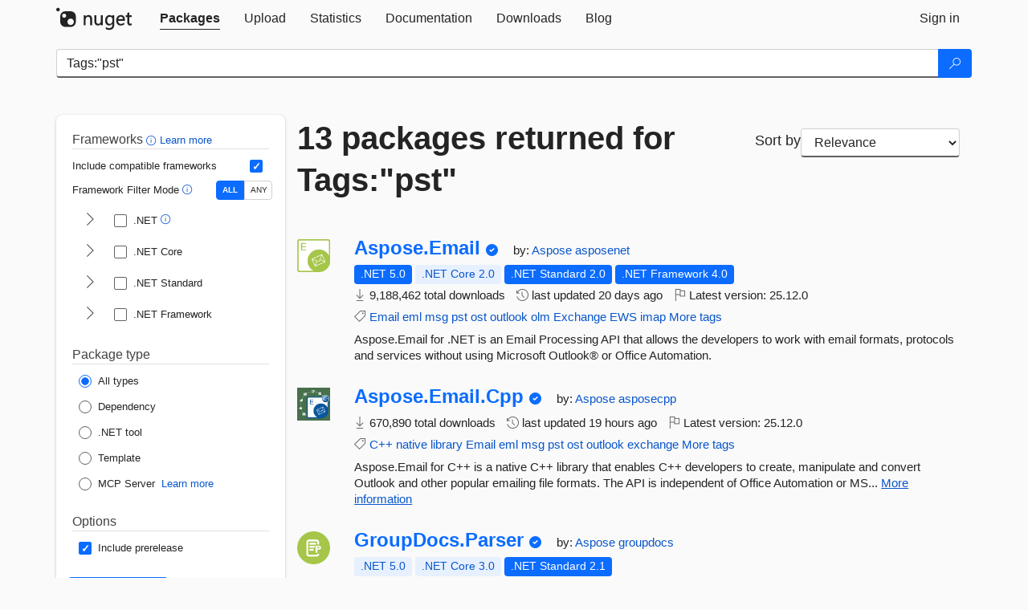

--- FILE ---
content_type: text/html; charset=utf-8
request_url: https://www-1.nuget.org/packages?q=Tags%3A%22pst%22
body_size: 13492
content:
<!DOCTYPE html>
<html lang="en">
<head>
    <meta charset="utf-8" />
    <meta http-equiv="X-UA-Compatible" content="IE=edge">
    <meta name="viewport" content="width=device-width, initial-scale=1">
        <meta name="robots" content="noindex">

        <link rel="canonical" href="https://www.nuget.org/packages?q=Tags%3A%22pst%22">

    
    

    <title>
        NuGet Gallery
        | Packages matching Tags:&quot;pst&quot;
    </title>

    <link href="/favicon.ico" rel="shortcut icon" type="image/x-icon" />
        <link title="NuGet.org" type="application/opensearchdescription+xml" href="/opensearch.xml" rel="search">

    <link href="/Content/gallery/css/site.min.css?v=1na5Q3HPVSkugniYsNxjmE134E1C4dpzFOT5rmDYA-E1" rel="stylesheet"/>

    <link href="/Content/gallery/css/bootstrap.min.css" rel="stylesheet"/>


    <script nonce="kYxnSANBFS7kqSuKX4z5abF09r4wIs2uJLv0YsbxY14=">
        // Check the browser preferred color scheme
        const prefersDarkMode = window.matchMedia("(prefers-color-scheme: dark)").matches;
        const defaultTheme = prefersDarkMode ? "dark" : "light";
        const preferredTheme = localStorage.getItem("theme")

        // Check if the localStorage item is set, if not set it to the system theme
        if (!preferredTheme || !(preferredTheme === "dark" || preferredTheme === "light")) {
            localStorage.setItem("theme", "system");
        }

        if (preferredTheme === "light" || preferredTheme === "dark") {
            document.documentElement.setAttribute('data-theme', preferredTheme);
        }
        else {
            document.documentElement.setAttribute('data-theme', defaultTheme);
        }
    </script>

    <!-- HTML5 shim and Respond.js for IE8 support of HTML5 elements and media queries -->
    <!-- WARNING: Respond.js doesn't work if you view the page via file:// -->
    <!--[if lt IE 9]>
      <script src="https://oss.maxcdn.com/html5shiv/3.7.3/html5shiv.min.js"></script>
      <script src="https://oss.maxcdn.com/respond/1.4.2/respond.min.js"></script>
    <![endif]-->

    
    
    
    
                <script type="text/javascript">
                var appInsights = window.appInsights || function (config) {
                    function s(config) {
                        t[config] = function () {
                            var i = arguments;
                            t.queue.push(function () { t[config].apply(t, i) })
                        }
                    }

                    var t = { config: config }, r = document, f = window, e = "script", o = r.createElement(e), i, u;
                    for (o.src = config.url || "//js.monitor.azure.com/scripts/a/ai.0.js", r.getElementsByTagName(e)[0].parentNode.appendChild(o), t.cookie = r.cookie, t.queue = [], i = ["Event", "Exception", "Metric", "PageView", "Trace"]; i.length;) s("track" + i.pop());
                    return config.disableExceptionTracking || (i = "onerror", s("_" + i), u = f[i], f[i] = function (config, r, f, e, o) {
                        var s = u && u(config, r, f, e, o);
                        return s !== !0 && t["_" + i](config, r, f, e, o), s
                    }), t
                }({
                    instrumentationKey: 'df3a36b9-dfba-401c-82ab-35690083be3e',
                    samplingPercentage: 100
                });

                window.appInsights = appInsights;
                appInsights.trackPageView();
            </script>

</head>
<body >
    

<div id="cookie-banner"></div>




<nav class="navbar navbar-inverse" role="navigation">
    <div class="container">
        <div class="row">
            <div class="col-sm-12 text-center">
                <a href="#" id="skipToContent" class="showOnFocus" title="Skip To Content">Skip To Content</a>
            </div>
        </div>
        <div class="row">
            <div class="col-sm-12">
                <div class="navbar-header">
                    <button type="button" class="navbar-toggle collapsed" data-toggle="collapse" data-target="#navbar" aria-expanded="false" aria-controls="navbar">
                        <span class="sr-only">Toggle navigation</span>
                        <span class="icon-bar"></span>
                        <span class="icon-bar"></span>
                        <span class="icon-bar"></span>
                    </button>
                    <a href="/" class="home-link">
                        <div class="navbar-logo nuget-logo-image" alt="NuGet home" role="img" aria-label="NuGet Home"     onerror="this.src='https://nuget.org/Content/gallery/img/logo-header-94x29.png'; this.onerror = null;"
></div>
                    </a>
                </div>
                <div id="navbar" class="navbar-collapse collapse">
                    <ul class="nav navbar-nav" role="tablist">
                            <li class="active" role="presentation">
        <a role="tab" name="Packages" aria-selected="true" href="/packages" class="link-to-add-local-search-filters">
            <span>Packages</span>
        </a>
    </li>

                            <li class="" role="presentation">
        <a role="tab" name="Upload" aria-selected="false" href="/packages/manage/upload">
            <span>Upload</span>
        </a>
    </li>

    <li class="" role="presentation">
        <a role="tab" name="Statistics" aria-selected="false" href="/stats">
            <span>Statistics</span>
        </a>
    </li>
                                                    <li class="" role="presentation">
        <a role="tab" name="Documentation" aria-selected="false" href="https://docs.microsoft.com/nuget/">
            <span>Documentation</span>
        </a>
    </li>

                            <li class="" role="presentation">
        <a role="tab" name="Downloads" aria-selected="false" href="/downloads">
            <span>Downloads</span>
        </a>
    </li>

                            <li class="" role="presentation">
        <a role="tab" name="Blog" aria-selected="false" href="https://blog.nuget.org/">
            <span>Blog</span>
        </a>
    </li>

                    </ul>
                        <ul class="nav navbar-nav navbar-right" role="tablist">
    <li class="" role="presentation">
        <a role="tab" name="Sign in" aria-selected="false" href="/users/account/LogOn?returnUrl=%2Fpackages%3Fq%3DTags%253A%2522pst%2522" title="Sign in to an existing NuGet.org account">
            <span>Sign in</span>
        </a>
    </li>
                        </ul>
                </div>
            </div>
        </div>
    </div>

</nav>






    <div id="skippedToContent">
    






<form name="search" id="search-form" method="get" class="clearfix advanced-search-panel">
    <div id="search-bar-list-packages" class="navbar navbar-inverse">
        <div class="container search-container" aria-label="Package search bar">
            <div class="row">
                <div class="col-sm-12">
                    <div class="input-group">
    <input name="q" type="text" class="form-control input-brand" id="search" aria-label="Enter packages to search"
           placeholder="Search for packages..." autocomplete="off"
           value="Tags:&quot;pst&quot;"
            />
    <span class="input-group-btn">
        <button class="btn btn-brand btn-search" type="submit"
                title="Search for packages" aria-label="Search">
            <span class="ms-Icon ms-Icon--Search" aria-hidden="true"></span>
        </button>
    </span>
</div>
                    <div id="autocomplete-results-container" class="text-left" tabindex="0"></div>

<script type="text/html" id="autocomplete-results-row">
    <!-- ko if: $data -->
    <!-- ko if: $data.PackageRegistration -->
    <div class="col-sm-4 autocomplete-row-id autocomplete-row-data">
        <span data-bind="attr: { id: 'autocomplete-result-id-' + $data.PackageRegistration.Id, title: $data.PackageRegistration.Id }, text: $data.PackageRegistration.Id"></span>
    </div>
    <div class="col-sm-4 autocomplete-row-downloadcount text-right autocomplete-row-data">
        <span data-bind="text: $data.DownloadCount + ' downloads'"></span>
    </div>
    <div class="col-sm-4 autocomplete-row-owners text-left autocomplete-row-data">
        <span data-bind="text: $data.OwnersString + ' '"></span>
    </div>
    <!-- /ko -->
    <!-- ko ifnot: $data.PackageRegistration -->
    <div class="col-sm-12 autocomplete-row-id autocomplete-row-data">
        <span data-bind="attr: { id: 'autocomplete-result-id-' + $data, title: $data  }, text: $data"></span>
    </div>
    <!-- /ko -->
    <!-- /ko -->
</script>

<script type="text/html" id="autocomplete-results-template">
    <!-- ko if: $data.data.length > 0 -->
    <div data-bind="foreach: $data.data" id="autocomplete-results-list">
        <a data-bind="attr: { id: 'autocomplete-result-row-' + $data, href: '/packages/' + $data, title: $data }" tabindex="-1">
            <div data-bind="attr:{ id: 'autocomplete-container-' + $data }" class="autocomplete-results-row">
            </div>
        </a>
    </div>
    <!-- /ko -->
</script>

                </div>
            </div>
        </div>
    </div>
    <section role="main" class="container main-container page-list-packages">
        <div class="row clearfix no-margin">
            <div class="col-md-3 no-padding" id="filters-column">
                    <div class="toggle-advanced-search-panel">
                        <span>Advanced search filters</span>
                        <button class="advanced-search-toggle-button btn-brand-transparent" aria-label="Toggles search filters on narrow screens" aria-expanded="false" aria-controls="advancedSearchToggleButton" tabindex="0" id="advancedSearchToggleButton" type="button">
                            <i class="ms-Icon ms-Icon--ChevronDown" id="advancedSearchToggleChevron"></i>
                        </button>
                    </div>
                    <div class="row clearfix advanced-search-panel" id="advancedSearchPanel">
                        <input type="text" hidden id="frameworks" name="frameworks">
                        <input type="text" hidden id="tfms" name="tfms">
                            <div>
                                <fieldset id="frameworkfilters">
                                    <legend>
                                        Frameworks
                                        <a class="tooltip-target" href="javascript:void(0)" role="button" aria-labelledby="frameworksfiltersid">
                                            <i class="framework-filter-info-icon ms-Icon ms-Icon--Info"></i>
                                            <span class="tooltip-block" role="tooltip" id="frameworksfiltersid">
                                                <span class="tooltip-wrapper tooltip-with-icon popover right">
                                                    <span class="arrow"></span>
                                                    <span class="popover-content">
                                                        Filters packages based on the target frameworks they are compatible with.
                                                    </span>
                                                </span>
                                            </span>
                                        </a>
                                        <a href="https://learn.microsoft.com/nuget/consume-packages/finding-and-choosing-packages#advanced-filtering-and-sorting" class="frameworkfilters-info"
                                           aria-label="Learn more about advanced filtering and sorting">
                                            Learn more
                                        </a>
                                    </legend>
                                        <div class="computed-frameworks-option">
                                            <p>
                                                Include compatible frameworks
                                            </p>
                                            <label for="computed-frameworks-checkbox" class="brand-checkbox" aria-label="Include computed compatible frameworks when filtering for packages.">
                                                <input type="checkbox" id="computed-frameworks-checkbox" checked="checked">
                                            </label>
                                            <input type="hidden" id="includeComputedFrameworks" name="includeComputedFrameworks" value="true">
                                        </div>
                                        <div class="framework-filter-mode-option">
                                            <p>
                                                Framework Filter Mode
                                                <a class="tooltip-target" href="javascript:void(0)" role="button" aria-labelledby="frameworkfiltermodeid">
                                                    <i class="frameworkfiltermode-info ms-Icon ms-Icon--Info"></i>
                                                    <span class="tooltip-block" role="tooltip" id="frameworkfiltermodeid">
                                                        <span class="tooltip-wrapper tooltip-with-icon popover right">
                                                            <span class="arrow"></span>
                                                            <span class="popover-content">
                                                                Decides whether to show packages matching ALL of the selected Target Frameworks (TFMs), or ANY of them.
                                                            </span>
                                                        </span>
                                                    </span>
                                                </a>
                                            </p>
                                            <div class="toggle-switch-control">
                                                <input type="radio" id="all-selector" name="frameworkFilterMode" value="all" tabindex="0" checked />
                                                <label for="all-selector" aria-label="Show packages matching ALL of the selected Frameworks and TFMs.">ALL</label>
                                                <input type="radio" id="any-selector" name="frameworkFilterMode" value="any" tabindex="0"  />
                                                <label for="any-selector" aria-label="Show packages matching ANY of the selected Frameworks or TFMs.">ANY</label>
                                            </div>
                                        </div>
                                        <div class="frameworkGroup">
        <div class="frameworkGroupRow">
            <button type="button" class="btn-brand-transparent collapsible" tab="net" tabindex="0"
                    aria-label="shows and hides TFM filters for .NET" aria-expanded="false" aria-controls="nettab">
                <i class="ms-Icon ms-Icon--ChevronRight" id="netbutton"></i>
            </button>
            <label class="brand-checkbox">
                <input type="checkbox" id="net" class="framework">
                <span>.NET
                    <a class="tooltip-target" href="javascript:void(0)" role="button" aria-labelledby="dotnetframework-tooltip" style="vertical-align: middle">
                        <i class="ms-Icon ms-Icon--Info"></i>
                        <span class="tooltip-block" role="tooltip" id="dotnetframework-tooltip">
                            <span class="tooltip-wrapper tooltip-with-icon popover right">
                                <span class="arrow"></span>
                                <span class="popover-content">
                                    Selecting .NET will show you packages compatible with any of the individual frameworks within the .NET generation.
                                </span>
                            </span>
                        </span>
                    </a>
                </span>
            </label>
        </div>
        <div class="tfmTab" id="nettab">
            <ul>
                    <li>
                        <label class="brand-checkbox">
                            <input type="checkbox" id="net10.0" class="tfm" parent="net">
                            <span>net10.0</span>
                        </label>
                    </li>
                    <li>
                        <label class="brand-checkbox">
                            <input type="checkbox" id="net9.0" class="tfm" parent="net">
                            <span>net9.0</span>
                        </label>
                    </li>
                    <li>
                        <label class="brand-checkbox">
                            <input type="checkbox" id="net8.0" class="tfm" parent="net">
                            <span>net8.0</span>
                        </label>
                    </li>
                    <li>
                        <label class="brand-checkbox">
                            <input type="checkbox" id="net7.0" class="tfm" parent="net">
                            <span>net7.0</span>
                        </label>
                    </li>
                    <li>
                        <label class="brand-checkbox">
                            <input type="checkbox" id="net6.0" class="tfm" parent="net">
                            <span>net6.0</span>
                        </label>
                    </li>
                    <li>
                        <label class="brand-checkbox">
                            <input type="checkbox" id="net5.0" class="tfm" parent="net">
                            <span>net5.0</span>
                        </label>
                    </li>
            </ul>
        </div>
    </div>
    <div class="frameworkGroup">
        <div class="frameworkGroupRow">
            <button type="button" class="btn-brand-transparent collapsible" tab="netcoreapp" tabindex="0"
                    aria-label="shows and hides TFM filters for .NET Core" aria-expanded="false" aria-controls="netcoreapptab">
                <i class="ms-Icon ms-Icon--ChevronRight" id="netcoreappbutton"></i>
            </button>
            <label class="brand-checkbox">
                <input type="checkbox" id="netcoreapp" class="framework">
                <span>.NET Core
                </span>
            </label>
        </div>
        <div class="tfmTab" id="netcoreapptab">
            <ul>
                    <li>
                        <label class="brand-checkbox">
                            <input type="checkbox" id="netcoreapp3.1" class="tfm" parent="netcoreapp">
                            <span>netcoreapp3.1</span>
                        </label>
                    </li>
                    <li>
                        <label class="brand-checkbox">
                            <input type="checkbox" id="netcoreapp3.0" class="tfm" parent="netcoreapp">
                            <span>netcoreapp3.0</span>
                        </label>
                    </li>
                    <li>
                        <label class="brand-checkbox">
                            <input type="checkbox" id="netcoreapp2.2" class="tfm" parent="netcoreapp">
                            <span>netcoreapp2.2</span>
                        </label>
                    </li>
                    <li>
                        <label class="brand-checkbox">
                            <input type="checkbox" id="netcoreapp2.1" class="tfm" parent="netcoreapp">
                            <span>netcoreapp2.1</span>
                        </label>
                    </li>
                    <li>
                        <label class="brand-checkbox">
                            <input type="checkbox" id="netcoreapp2.0" class="tfm" parent="netcoreapp">
                            <span>netcoreapp2.0</span>
                        </label>
                    </li>
                    <li>
                        <label class="brand-checkbox">
                            <input type="checkbox" id="netcoreapp1.1" class="tfm" parent="netcoreapp">
                            <span>netcoreapp1.1</span>
                        </label>
                    </li>
                    <li>
                        <label class="brand-checkbox">
                            <input type="checkbox" id="netcoreapp1.0" class="tfm" parent="netcoreapp">
                            <span>netcoreapp1.0</span>
                        </label>
                    </li>
            </ul>
        </div>
    </div>
    <div class="frameworkGroup">
        <div class="frameworkGroupRow">
            <button type="button" class="btn-brand-transparent collapsible" tab="netstandard" tabindex="0"
                    aria-label="shows and hides TFM filters for .NET Standard" aria-expanded="false" aria-controls="netstandardtab">
                <i class="ms-Icon ms-Icon--ChevronRight" id="netstandardbutton"></i>
            </button>
            <label class="brand-checkbox">
                <input type="checkbox" id="netstandard" class="framework">
                <span>.NET Standard
                </span>
            </label>
        </div>
        <div class="tfmTab" id="netstandardtab">
            <ul>
                    <li>
                        <label class="brand-checkbox">
                            <input type="checkbox" id="netstandard2.1" class="tfm" parent="netstandard">
                            <span>netstandard2.1</span>
                        </label>
                    </li>
                    <li>
                        <label class="brand-checkbox">
                            <input type="checkbox" id="netstandard2.0" class="tfm" parent="netstandard">
                            <span>netstandard2.0</span>
                        </label>
                    </li>
                    <li>
                        <label class="brand-checkbox">
                            <input type="checkbox" id="netstandard1.6" class="tfm" parent="netstandard">
                            <span>netstandard1.6</span>
                        </label>
                    </li>
                    <li>
                        <label class="brand-checkbox">
                            <input type="checkbox" id="netstandard1.5" class="tfm" parent="netstandard">
                            <span>netstandard1.5</span>
                        </label>
                    </li>
                    <li>
                        <label class="brand-checkbox">
                            <input type="checkbox" id="netstandard1.4" class="tfm" parent="netstandard">
                            <span>netstandard1.4</span>
                        </label>
                    </li>
                    <li>
                        <label class="brand-checkbox">
                            <input type="checkbox" id="netstandard1.3" class="tfm" parent="netstandard">
                            <span>netstandard1.3</span>
                        </label>
                    </li>
                    <li>
                        <label class="brand-checkbox">
                            <input type="checkbox" id="netstandard1.2" class="tfm" parent="netstandard">
                            <span>netstandard1.2</span>
                        </label>
                    </li>
                    <li>
                        <label class="brand-checkbox">
                            <input type="checkbox" id="netstandard1.1" class="tfm" parent="netstandard">
                            <span>netstandard1.1</span>
                        </label>
                    </li>
                    <li>
                        <label class="brand-checkbox">
                            <input type="checkbox" id="netstandard1.0" class="tfm" parent="netstandard">
                            <span>netstandard1.0</span>
                        </label>
                    </li>
            </ul>
        </div>
    </div>
    <div class="frameworkGroup">
        <div class="frameworkGroupRow">
            <button type="button" class="btn-brand-transparent collapsible" tab="netframework" tabindex="0"
                    aria-label="shows and hides TFM filters for .NET Framework" aria-expanded="false" aria-controls="netframeworktab">
                <i class="ms-Icon ms-Icon--ChevronRight" id="netframeworkbutton"></i>
            </button>
            <label class="brand-checkbox">
                <input type="checkbox" id="netframework" class="framework">
                <span>.NET Framework
                </span>
            </label>
        </div>
        <div class="tfmTab" id="netframeworktab">
            <ul>
                    <li>
                        <label class="brand-checkbox">
                            <input type="checkbox" id="net481" class="tfm" parent="netframework">
                            <span>net481</span>
                        </label>
                    </li>
                    <li>
                        <label class="brand-checkbox">
                            <input type="checkbox" id="net48" class="tfm" parent="netframework">
                            <span>net48</span>
                        </label>
                    </li>
                    <li>
                        <label class="brand-checkbox">
                            <input type="checkbox" id="net472" class="tfm" parent="netframework">
                            <span>net472</span>
                        </label>
                    </li>
                    <li>
                        <label class="brand-checkbox">
                            <input type="checkbox" id="net471" class="tfm" parent="netframework">
                            <span>net471</span>
                        </label>
                    </li>
                    <li>
                        <label class="brand-checkbox">
                            <input type="checkbox" id="net47" class="tfm" parent="netframework">
                            <span>net47</span>
                        </label>
                    </li>
                    <li>
                        <label class="brand-checkbox">
                            <input type="checkbox" id="net462" class="tfm" parent="netframework">
                            <span>net462</span>
                        </label>
                    </li>
                    <li>
                        <label class="brand-checkbox">
                            <input type="checkbox" id="net461" class="tfm" parent="netframework">
                            <span>net461</span>
                        </label>
                    </li>
                    <li>
                        <label class="brand-checkbox">
                            <input type="checkbox" id="net46" class="tfm" parent="netframework">
                            <span>net46</span>
                        </label>
                    </li>
                    <li>
                        <label class="brand-checkbox">
                            <input type="checkbox" id="net452" class="tfm" parent="netframework">
                            <span>net452</span>
                        </label>
                    </li>
                    <li>
                        <label class="brand-checkbox">
                            <input type="checkbox" id="net451" class="tfm" parent="netframework">
                            <span>net451</span>
                        </label>
                    </li>
                    <li>
                        <label class="brand-checkbox">
                            <input type="checkbox" id="net45" class="tfm" parent="netframework">
                            <span>net45</span>
                        </label>
                    </li>
                    <li>
                        <label class="brand-checkbox">
                            <input type="checkbox" id="net40" class="tfm" parent="netframework">
                            <span>net40</span>
                        </label>
                    </li>
                    <li>
                        <label class="brand-checkbox">
                            <input type="checkbox" id="net35" class="tfm" parent="netframework">
                            <span>net35</span>
                        </label>
                    </li>
                    <li>
                        <label class="brand-checkbox">
                            <input type="checkbox" id="net30" class="tfm" parent="netframework">
                            <span>net30</span>
                        </label>
                    </li>
                    <li>
                        <label class="brand-checkbox">
                            <input type="checkbox" id="net20" class="tfm" parent="netframework">
                            <span>net20</span>
                        </label>
                    </li>
            </ul>
        </div>
    </div>
                                </fieldset>
                            </div>
                                                <div>
                            <fieldset id="packagetype">
                                <legend>Package type</legend>
    <div style="display: flex;">
        <label aria-label="Package Type: All types" class="brand-radio">
            <input type="radio" name="packagetype" checked value="">
            <span>All types</span>
        </label>
    </div>
    <div style="display: flex;">
        <label aria-label="Package Type: Dependency" class="brand-radio">
            <input type="radio" name="packagetype"  value="dependency">
            <span>Dependency</span>
        </label>
    </div>
    <div style="display: flex;">
        <label aria-label="Package Type: .NET tool" class="brand-radio">
            <input type="radio" name="packagetype"  value="dotnettool">
            <span>.NET tool</span>
        </label>
    </div>
    <div style="display: flex;">
        <label aria-label="Package Type: Template" class="brand-radio">
            <input type="radio" name="packagetype"  value="template">
            <span>Template</span>
        </label>
    </div>
    <div style="display: flex;">
        <label aria-label="Package Type: MCP Server" class="brand-radio">
            <input type="radio" name="packagetype"  value="mcpserver">
            <span>MCP Server</span>
        </label>
            <a href="https://aka.ms/nuget/mcp/concepts" class="mcp-learn-more"
               aria-label="Learn more about NuGet MCP server packages">
                Learn more
            </a>
    </div>
                            </fieldset>
                        </div>
                        <div>
                            <fieldset>
                                <legend>Options</legend>
                                <div class="prerel-option">
                                    <label class="brand-checkbox" aria-label="Options: Include prerelease">
                                        <input id="prerel-checkbox" type="checkbox" checked="checked">
                                        <span>
                                            Include prerelease
                                        </span>
                                    </label>
                                </div>
                            </fieldset>
                        </div>
                        <div class="row clearfix no-margin">
                            <div class="col-xs-6 col-sm-6 col-md-6 col-lg-6 apply-btn">
                                <input class="btn btn-brand form-control" type="submit" value="Apply">
                            </div>
                            <div class="col-xs-6 col-sm-6 col-md-6 col-lg-6 reset-btn">
                                <input class="btn form-control btn-brand-transparent" type="button" value="Reset" id="reset-advanced-search">
                            </div>
                        </div>
                        <input type="hidden" id="prerel" name="prerel" value="true">
                    </div>
            </div>
            <div class="col-md-9" id="results-column">
                <div class="row">
                    <div class="col-md-8">
                        <h1 tabindex="0">
                                    13 packages
                                returned for Tags:&quot;pst&quot;
                        </h1>
                    </div>
                        <div class="sortby col-md-4">
                            <label for="sortby" class="">Sort by</label>
                            <select name="sortby" id="sortby" form="search-form" aria-label="sort package search results by" class="form-control select-brand">
                                <option value="relevance" aria-label="Sort By: Relevance" selected>Relevance</option>
                                <option value="totalDownloads-desc" aria-label="Sort By: Downloads" >Downloads</option>
                                <option value="created-desc" aria-label="Sort By: Recently updated" >Recently updated</option>
                            </select>
                        </div>
                </div>


                <ul class="list-packages">



<li class="package">

    <div class="row">
        <div class="col-sm-1 hidden-xs hidden-sm col-package-icon">
            <img class="package-icon img-responsive" aria-hidden="true" alt=""
                 src="https://api.nuget.org/v3-flatcontainer/aspose.email/25.12.0/icon"     onerror="this.className='package-icon img-responsive package-default-icon'; this.onerror = null;"
/>
        </div>
        <div class="col-sm-11">
            <div class="package-header">
                <h2 class="package-title">
                    <a class="package-title"
                        href="/packages/Aspose.Email"
                                                    data-track="search-selection" data-track-value="0" data-click-source="PackageId"
                            data-package-id="Aspose.Email" data-package-version="25.12.0" data-use-version="False"
>
                            Aspose.<wbr>Email
                    </a>
                </h2>


                    <i class="ms-Icon ms-Icon--SkypeCircleCheck reserved-indicator"
                       data-content="The ID prefix of this package has been reserved for one of the owners of this package by NuGet.org." tabindex="0" alt="The ID prefix of this package has been reserved for one of the owners of this package by NuGet.org."></i>


                    <span class="package-by">
                        by:
                            <a href="/profiles/Aspose" title="View Aspose's profile"
                                                                    data-track="search-selection" data-track-value="0" data-click-source="Owner"
                                    data-package-id="Aspose.Email" data-package-version="25.12.0" data-use-version="False"
                                    data-owner="Aspose"
>
                                    Aspose
                            </a>
                            <a href="/profiles/asposenet" title="View asposenet's profile"
                                                                    data-track="search-selection" data-track-value="0" data-click-source="Owner"
                                    data-package-id="Aspose.Email" data-package-version="25.12.0" data-use-version="False"
                                    data-owner="asposenet"
>
                                    asposenet
                            </a>
                    </span>
            </div>

            <ul class="package-list">
                <li class="package-tfm-badges">
                    




<div class="framework framework-badges">
    <a href=/packages/Aspose.Email/25.12.0#supportedframeworks-body-tab
         data-track="search-selection" data-track-value="0" data-click-source="FrameworkBadge"
         data-package-id="Aspose.Email" data-package-version="25.12.0"
         data-badge-framework="net5.0" data-badge-is-computed="False"
         class="tooltip-target"
>
        <span class=framework-badge-asset>
            .NET 5.0
        </span>
        <span class="tooltip-block">
            <span class="tooltip-wrapper popover right" role="tooltip">
                <span class="arrow"></span>
                <span class="popover-content">
                    This package targets .NET 5.0. The package is compatible with this framework or higher.
                </span>
            </span>
        </span>
    </a>
        <a href=/packages/Aspose.Email/25.12.0#supportedframeworks-body-tab
         data-track="search-selection" data-track-value="0" data-click-source="FrameworkBadge"
         data-package-id="Aspose.Email" data-package-version="25.12.0"
         data-badge-framework="netcoreapp2.0" data-badge-is-computed="True"
         class="tooltip-target"
>
        <span class=framework-badge-computed>
            .NET Core 2.0
        </span>
        <span class="tooltip-block">
            <span class="tooltip-wrapper popover right" role="tooltip">
                <span class="arrow"></span>
                <span class="popover-content">
                    This package is compatible with .NET Core 2.0 or higher.
                </span>
            </span>
        </span>
    </a>
        <a href=/packages/Aspose.Email/25.12.0#supportedframeworks-body-tab
         data-track="search-selection" data-track-value="0" data-click-source="FrameworkBadge"
         data-package-id="Aspose.Email" data-package-version="25.12.0"
         data-badge-framework="netstandard2.0" data-badge-is-computed="False"
         class="tooltip-target"
>
        <span class=framework-badge-asset>
            .NET Standard 2.0
        </span>
        <span class="tooltip-block">
            <span class="tooltip-wrapper popover right" role="tooltip">
                <span class="arrow"></span>
                <span class="popover-content">
                    This package targets .NET Standard 2.0. The package is compatible with this framework or higher.
                </span>
            </span>
        </span>
    </a>
        <a href=/packages/Aspose.Email/25.12.0#supportedframeworks-body-tab
         data-track="search-selection" data-track-value="0" data-click-source="FrameworkBadge"
         data-package-id="Aspose.Email" data-package-version="25.12.0"
         data-badge-framework="net40" data-badge-is-computed="False"
         class="tooltip-target"
>
        <span class=framework-badge-asset>
            .NET Framework 4.0
        </span>
        <span class="tooltip-block">
            <span class="tooltip-wrapper popover right" role="tooltip">
                <span class="arrow"></span>
                <span class="popover-content">
                    This package targets .NET Framework 4.0. The package is compatible with this framework or higher.
                </span>
            </span>
        </span>
    </a>
</div>
                </li>
                <li>
                    <span class="icon-text">
                        <i class="ms-Icon ms-Icon--Download" aria-hidden="true"></i>
                        9,188,462 total downloads
                    </span>
                </li>
                <li>
                    <span class="icon-text">
                        <i class="ms-Icon ms-Icon--History" aria-hidden="true"></i>
                        last updated <span data-datetime="2025-12-25T16:19:49.5800000+00:00">12/25/2025</span>
                    </span>
                </li>
                <li>
                    <span class="icon-text">
                        <i class="ms-Icon ms-Icon--Flag" aria-hidden="true"></i>
                        Latest version: <span class="text-nowrap">25.12.0 </span>
                    </span>
                </li>
                    <li class="package-tags">
                        <span class="icon-text">
                            <i class="ms-Icon ms-Icon--Tag" aria-hidden="true"></i>

                                <a href="/packages?q=Tags%3A%22Email%22" title="Search for Email">Email</a>
                                <a href="/packages?q=Tags%3A%22eml%22" title="Search for eml">eml</a>
                                <a href="/packages?q=Tags%3A%22msg%22" title="Search for msg">msg</a>
                                <a href="/packages?q=Tags%3A%22pst%22" title="Search for pst">pst</a>
                                <a href="/packages?q=Tags%3A%22ost%22" title="Search for ost">ost</a>
                                <a href="/packages?q=Tags%3A%22outlook%22" title="Search for outlook">outlook</a>
                                <a href="/packages?q=Tags%3A%22olm%22" title="Search for olm">olm</a>
                                <a href="/packages?q=Tags%3A%22Exchange%22" title="Search for Exchange">Exchange</a>
                                <a href="/packages?q=Tags%3A%22EWS%22" title="Search for EWS">EWS</a>
                                                            <span class="text-nowrap">
                                    <a href="/packages?q=Tags%3A%22imap%22" title="Search for imap">imap</a>
                                    <a href="/packages/Aspose.Email/" title="View more tags">More tags</a>
                                </span>
                        </span>
                    </li>
            </ul>

            <div class="package-details">
                Aspose.Email for .NET is an Email Processing API that allows the developers to work with email formats, protocols and services without using Microsoft Outlook&#174; or Office Automation.
            </div>
        </div>
    </div>
</li>


<li class="package">

    <div class="row">
        <div class="col-sm-1 hidden-xs hidden-sm col-package-icon">
            <img class="package-icon img-responsive" aria-hidden="true" alt=""
                 src="https://api.nuget.org/v3-flatcontainer/aspose.email.cpp/25.12.0/icon"     onerror="this.className='package-icon img-responsive package-default-icon'; this.onerror = null;"
/>
        </div>
        <div class="col-sm-11">
            <div class="package-header">
                <h2 class="package-title">
                    <a class="package-title"
                        href="/packages/Aspose.Email.Cpp"
                                                    data-track="search-selection" data-track-value="1" data-click-source="PackageId"
                            data-package-id="Aspose.Email.Cpp" data-package-version="25.12.0" data-use-version="False"
>
                            Aspose.<wbr>Email.<wbr>Cpp
                    </a>
                </h2>


                    <i class="ms-Icon ms-Icon--SkypeCircleCheck reserved-indicator"
                       data-content="The ID prefix of this package has been reserved for one of the owners of this package by NuGet.org." tabindex="0" alt="The ID prefix of this package has been reserved for one of the owners of this package by NuGet.org."></i>


                    <span class="package-by">
                        by:
                            <a href="/profiles/Aspose" title="View Aspose's profile"
                                                                    data-track="search-selection" data-track-value="1" data-click-source="Owner"
                                    data-package-id="Aspose.Email.Cpp" data-package-version="25.12.0" data-use-version="False"
                                    data-owner="Aspose"
>
                                    Aspose
                            </a>
                            <a href="/profiles/asposecpp" title="View asposecpp's profile"
                                                                    data-track="search-selection" data-track-value="1" data-click-source="Owner"
                                    data-package-id="Aspose.Email.Cpp" data-package-version="25.12.0" data-use-version="False"
                                    data-owner="asposecpp"
>
                                    asposecpp
                            </a>
                    </span>
            </div>

            <ul class="package-list">
                <li class="package-tfm-badges">
                    




<div class="framework framework-badges">
            </div>
                </li>
                <li>
                    <span class="icon-text">
                        <i class="ms-Icon ms-Icon--Download" aria-hidden="true"></i>
                        670,890 total downloads
                    </span>
                </li>
                <li>
                    <span class="icon-text">
                        <i class="ms-Icon ms-Icon--History" aria-hidden="true"></i>
                        last updated <span data-datetime="2026-01-13T11:00:59.7000000+00:00">1/13/2026</span>
                    </span>
                </li>
                <li>
                    <span class="icon-text">
                        <i class="ms-Icon ms-Icon--Flag" aria-hidden="true"></i>
                        Latest version: <span class="text-nowrap">25.12.0 </span>
                    </span>
                </li>
                    <li class="package-tags">
                        <span class="icon-text">
                            <i class="ms-Icon ms-Icon--Tag" aria-hidden="true"></i>

                                <a href="/packages?q=Tags%3A%22C%2B%2B%22" title="Search for C++">C++</a>
                                <a href="/packages?q=Tags%3A%22native%22" title="Search for native">native</a>
                                <a href="/packages?q=Tags%3A%22library%22" title="Search for library">library</a>
                                <a href="/packages?q=Tags%3A%22Email%22" title="Search for Email">Email</a>
                                <a href="/packages?q=Tags%3A%22eml%22" title="Search for eml">eml</a>
                                <a href="/packages?q=Tags%3A%22msg%22" title="Search for msg">msg</a>
                                <a href="/packages?q=Tags%3A%22pst%22" title="Search for pst">pst</a>
                                <a href="/packages?q=Tags%3A%22ost%22" title="Search for ost">ost</a>
                                <a href="/packages?q=Tags%3A%22outlook%22" title="Search for outlook">outlook</a>
                                                            <span class="text-nowrap">
                                    <a href="/packages?q=Tags%3A%22exchange%22" title="Search for exchange">exchange</a>
                                    <a href="/packages/Aspose.Email.Cpp/" title="View more tags">More tags</a>
                                </span>
                        </span>
                    </li>
            </ul>

            <div class="package-details">
                Aspose.Email for C++ is a native C++ library that enables C++ developers to create, manipulate and convert Outlook and other popular emailing file formats. The API is independent of Office Automation or MS...
<a aria-label="More information about Aspose.Email.Cpp package" href="/packages/Aspose.Email.Cpp/25.12.0" title="More information about Aspose.Email.Cpp package">More information</a>            </div>
        </div>
    </div>
</li>


<li class="package">

    <div class="row">
        <div class="col-sm-1 hidden-xs hidden-sm col-package-icon">
            <img class="package-icon img-responsive" aria-hidden="true" alt=""
                 src="https://api.nuget.org/v3-flatcontainer/groupdocs.parser/25.12.1/icon"     onerror="this.className='package-icon img-responsive package-default-icon'; this.onerror = null;"
/>
        </div>
        <div class="col-sm-11">
            <div class="package-header">
                <h2 class="package-title">
                    <a class="package-title"
                        href="/packages/GroupDocs.Parser"
                                                    data-track="search-selection" data-track-value="2" data-click-source="PackageId"
                            data-package-id="GroupDocs.Parser" data-package-version="25.12.1" data-use-version="False"
>
                            GroupDocs.<wbr>Parser
                    </a>
                </h2>


                    <i class="ms-Icon ms-Icon--SkypeCircleCheck reserved-indicator"
                       data-content="The ID prefix of this package has been reserved for one of the owners of this package by NuGet.org." tabindex="0" alt="The ID prefix of this package has been reserved for one of the owners of this package by NuGet.org."></i>


                    <span class="package-by">
                        by:
                            <a href="/profiles/Aspose" title="View Aspose's profile"
                                                                    data-track="search-selection" data-track-value="2" data-click-source="Owner"
                                    data-package-id="GroupDocs.Parser" data-package-version="25.12.1" data-use-version="False"
                                    data-owner="Aspose"
>
                                    Aspose
                            </a>
                            <a href="/profiles/groupdocs" title="View groupdocs's profile"
                                                                    data-track="search-selection" data-track-value="2" data-click-source="Owner"
                                    data-package-id="GroupDocs.Parser" data-package-version="25.12.1" data-use-version="False"
                                    data-owner="groupdocs"
>
                                    groupdocs
                            </a>
                    </span>
            </div>

            <ul class="package-list">
                <li class="package-tfm-badges">
                    




<div class="framework framework-badges">
    <a href=/packages/GroupDocs.Parser/25.12.1#supportedframeworks-body-tab
         data-track="search-selection" data-track-value="2" data-click-source="FrameworkBadge"
         data-package-id="GroupDocs.Parser" data-package-version="25.12.1"
         data-badge-framework="net5.0" data-badge-is-computed="True"
         class="tooltip-target"
>
        <span class=framework-badge-computed>
            .NET 5.0
        </span>
        <span class="tooltip-block">
            <span class="tooltip-wrapper popover right" role="tooltip">
                <span class="arrow"></span>
                <span class="popover-content">
                    This package is compatible with .NET 5.0 or higher.
                </span>
            </span>
        </span>
    </a>
        <a href=/packages/GroupDocs.Parser/25.12.1#supportedframeworks-body-tab
         data-track="search-selection" data-track-value="2" data-click-source="FrameworkBadge"
         data-package-id="GroupDocs.Parser" data-package-version="25.12.1"
         data-badge-framework="netcoreapp3.0" data-badge-is-computed="True"
         class="tooltip-target"
>
        <span class=framework-badge-computed>
            .NET Core 3.0
        </span>
        <span class="tooltip-block">
            <span class="tooltip-wrapper popover right" role="tooltip">
                <span class="arrow"></span>
                <span class="popover-content">
                    This package is compatible with .NET Core 3.0 or higher.
                </span>
            </span>
        </span>
    </a>
        <a href=/packages/GroupDocs.Parser/25.12.1#supportedframeworks-body-tab
         data-track="search-selection" data-track-value="2" data-click-source="FrameworkBadge"
         data-package-id="GroupDocs.Parser" data-package-version="25.12.1"
         data-badge-framework="netstandard2.1" data-badge-is-computed="False"
         class="tooltip-target"
>
        <span class=framework-badge-asset>
            .NET Standard 2.1
        </span>
        <span class="tooltip-block">
            <span class="tooltip-wrapper popover right" role="tooltip">
                <span class="arrow"></span>
                <span class="popover-content">
                    This package targets .NET Standard 2.1. The package is compatible with this framework or higher.
                </span>
            </span>
        </span>
    </a>
    </div>
                </li>
                <li>
                    <span class="icon-text">
                        <i class="ms-Icon ms-Icon--Download" aria-hidden="true"></i>
                        1,866,077 total downloads
                    </span>
                </li>
                <li>
                    <span class="icon-text">
                        <i class="ms-Icon ms-Icon--History" aria-hidden="true"></i>
                        last updated <span data-datetime="2025-12-24T13:19:03.7830000+00:00">12/24/2025</span>
                    </span>
                </li>
                <li>
                    <span class="icon-text">
                        <i class="ms-Icon ms-Icon--Flag" aria-hidden="true"></i>
                        Latest version: <span class="text-nowrap">25.12.1 </span>
                    </span>
                </li>
                    <li class="package-tags">
                        <span class="icon-text">
                            <i class="ms-Icon ms-Icon--Tag" aria-hidden="true"></i>

                                <a href="/packages?q=Tags%3A%22parser%22" title="Search for parser">parser</a>
                                <a href="/packages?q=Tags%3A%22extractor%22" title="Search for extractor">extractor</a>
                                <a href="/packages?q=Tags%3A%22extract-text%22" title="Search for extract-text">extract-text</a>
                                <a href="/packages?q=Tags%3A%22parse-document%22" title="Search for parse-document">parse-document</a>
                                <a href="/packages?q=Tags%3A%22extract-images%22" title="Search for extract-images">extract-images</a>
                                <a href="/packages?q=Tags%3A%22extract-content%22" title="Search for extract-content">extract-content</a>
                                <a href="/packages?q=Tags%3A%22extract-form%22" title="Search for extract-form">extract-form</a>
                                <a href="/packages?q=Tags%3A%22text-extractor%22" title="Search for text-extractor">text-extractor</a>
                                <a href="/packages?q=Tags%3A%22image-extractor%22" title="Search for image-extractor">image-extractor</a>
                                                            <span class="text-nowrap">
                                    <a href="/packages?q=Tags%3A%22form%22" title="Search for form">form</a>
                                    <a href="/packages/GroupDocs.Parser/" title="View more tags">More tags</a>
                                </span>
                        </span>
                    </li>
            </ul>

            <div class="package-details">
                GroupDocs.Parser for .NET is a useful parsing class library which allows to extract different data from documents of various formats. The data extraction API supports PDF, DOC, DOCX, PPT, PPTX, XLS, XLSX and...
<a aria-label="More information about GroupDocs.Parser package" href="/packages/GroupDocs.Parser/25.12.1" title="More information about GroupDocs.Parser package">More information</a>            </div>
        </div>
    </div>
</li>


<li class="package">

    <div class="row">
        <div class="col-sm-1 hidden-xs hidden-sm col-package-icon">
            <img class="package-icon img-responsive" aria-hidden="true" alt=""
                 src="https://api.nuget.org/v3-flatcontainer/mailbee.net/12.5.0/icon"     onerror="this.className='package-icon img-responsive package-default-icon'; this.onerror = null;"
/>
        </div>
        <div class="col-sm-11">
            <div class="package-header">
                <h2 class="package-title">
                    <a class="package-title"
                        href="/packages/MailBee.NET"
                                                    data-track="search-selection" data-track-value="3" data-click-source="PackageId"
                            data-package-id="MailBee.NET" data-package-version="12.5.0" data-use-version="False"
>
                            MailBee.<wbr>NET
                    </a>
                </h2>




                    <span class="package-by">
                        by:
                            <a href="/profiles/AlexOrlov" title="View AlexOrlov's profile"
                                                                    data-track="search-selection" data-track-value="3" data-click-source="Owner"
                                    data-package-id="MailBee.NET" data-package-version="12.5.0" data-use-version="False"
                                    data-owner="AlexOrlov"
>
                                    AlexOrlov
                            </a>
                    </span>
            </div>

            <ul class="package-list">
                <li class="package-tfm-badges">
                    




<div class="framework framework-badges">
    <a href=/packages/MailBee.NET/12.5.0#supportedframeworks-body-tab
         data-track="search-selection" data-track-value="3" data-click-source="FrameworkBadge"
         data-package-id="MailBee.NET" data-package-version="12.5.0"
         data-badge-framework="net5.0" data-badge-is-computed="True"
         class="tooltip-target"
>
        <span class=framework-badge-computed>
            .NET 5.0
        </span>
        <span class="tooltip-block">
            <span class="tooltip-wrapper popover right" role="tooltip">
                <span class="arrow"></span>
                <span class="popover-content">
                    This package is compatible with .NET 5.0 or higher.
                </span>
            </span>
        </span>
    </a>
        <a href=/packages/MailBee.NET/12.5.0#supportedframeworks-body-tab
         data-track="search-selection" data-track-value="3" data-click-source="FrameworkBadge"
         data-package-id="MailBee.NET" data-package-version="12.5.0"
         data-badge-framework="netcoreapp1.0" data-badge-is-computed="True"
         class="tooltip-target"
>
        <span class=framework-badge-computed>
            .NET Core 1.0
        </span>
        <span class="tooltip-block">
            <span class="tooltip-wrapper popover right" role="tooltip">
                <span class="arrow"></span>
                <span class="popover-content">
                    This package is compatible with .NET Core 1.0 or higher.
                </span>
            </span>
        </span>
    </a>
        <a href=/packages/MailBee.NET/12.5.0#supportedframeworks-body-tab
         data-track="search-selection" data-track-value="3" data-click-source="FrameworkBadge"
         data-package-id="MailBee.NET" data-package-version="12.5.0"
         data-badge-framework="netstandard1.3" data-badge-is-computed="False"
         class="tooltip-target"
>
        <span class=framework-badge-asset>
            .NET Standard 1.3
        </span>
        <span class="tooltip-block">
            <span class="tooltip-wrapper popover right" role="tooltip">
                <span class="arrow"></span>
                <span class="popover-content">
                    This package targets .NET Standard 1.3. The package is compatible with this framework or higher.
                </span>
            </span>
        </span>
    </a>
        <a href=/packages/MailBee.NET/12.5.0#supportedframeworks-body-tab
         data-track="search-selection" data-track-value="3" data-click-source="FrameworkBadge"
         data-package-id="MailBee.NET" data-package-version="12.5.0"
         data-badge-framework="net20" data-badge-is-computed="False"
         class="tooltip-target"
>
        <span class=framework-badge-asset>
            .NET Framework 2.0
        </span>
        <span class="tooltip-block">
            <span class="tooltip-wrapper popover right" role="tooltip">
                <span class="arrow"></span>
                <span class="popover-content">
                    This package targets .NET Framework 2.0. The package is compatible with this framework or higher.
                </span>
            </span>
        </span>
    </a>
</div>
                </li>
                <li>
                    <span class="icon-text">
                        <i class="ms-Icon ms-Icon--Download" aria-hidden="true"></i>
                        3,224,420 total downloads
                    </span>
                </li>
                <li>
                    <span class="icon-text">
                        <i class="ms-Icon ms-Icon--History" aria-hidden="true"></i>
                        last updated <span data-datetime="2024-10-21T09:31:47.1500000+00:00">10/21/2024</span>
                    </span>
                </li>
                <li>
                    <span class="icon-text">
                        <i class="ms-Icon ms-Icon--Flag" aria-hidden="true"></i>
                        Latest version: <span class="text-nowrap">12.5.0 </span>
                    </span>
                </li>
                    <li class="package-tags">
                        <span class="icon-text">
                            <i class="ms-Icon ms-Icon--Tag" aria-hidden="true"></i>

                                <a href="/packages?q=Tags%3A%22mail%22" title="Search for mail">mail</a>
                                <a href="/packages?q=Tags%3A%22e-mail%22" title="Search for e-mail">e-mail</a>
                                <a href="/packages?q=Tags%3A%22email%22" title="Search for email">email</a>
                                <a href="/packages?q=Tags%3A%22eml%22" title="Search for eml">eml</a>
                                <a href="/packages?q=Tags%3A%22parser%22" title="Search for parser">parser</a>
                                <a href="/packages?q=Tags%3A%22imap%22" title="Search for imap">imap</a>
                                <a href="/packages?q=Tags%3A%22imap4%22" title="Search for imap4">imap4</a>
                                <a href="/packages?q=Tags%3A%22pop%22" title="Search for pop">pop</a>
                                <a href="/packages?q=Tags%3A%22pop3%22" title="Search for pop3">pop3</a>
                                                            <span class="text-nowrap">
                                    <a href="/packages?q=Tags%3A%22smtp%22" title="Search for smtp">smtp</a>
                                    <a href="/packages/MailBee.NET/" title="View more tags">More tags</a>
                                </span>
                        </span>
                    </li>
            </ul>

            <div class="package-details">
                A set of e-mail components which implement IMAP, SMTP, POP3, Exchange Web Services, SSL/TLS support, parsing and building MIME and S/MIME messages, Outlook .MSG and .PST conversions, mail merge over database,...
<a aria-label="More information about MailBee.NET package" href="/packages/MailBee.NET/12.5.0" title="More information about MailBee.NET package">More information</a>            </div>
        </div>
    </div>
</li>


<li class="package">

    <div class="row">
        <div class="col-sm-1 hidden-xs hidden-sm col-package-icon">
            <img class="package-icon img-responsive" aria-hidden="true" alt=""
                 src="https://api.nuget.org/v3-flatcontainer/independentsoft.pst/1.2.780/icon"     onerror="this.className='package-icon img-responsive package-default-icon'; this.onerror = null;"
/>
        </div>
        <div class="col-sm-11">
            <div class="package-header">
                <h2 class="package-title">
                    <a class="package-title"
                        href="/packages/Independentsoft.Pst"
                                                    data-track="search-selection" data-track-value="4" data-click-source="PackageId"
                            data-package-id="Independentsoft.Pst" data-package-version="1.2.780" data-use-version="False"
>
                            Independentsoft.<wbr>Pst
                    </a>
                </h2>




                    <span class="package-by">
                        by:
                            <a href="/profiles/independentsoft" title="View independentsoft's profile"
                                                                    data-track="search-selection" data-track-value="4" data-click-source="Owner"
                                    data-package-id="Independentsoft.Pst" data-package-version="1.2.780" data-use-version="False"
                                    data-owner="independentsoft"
>
                                    independentsoft
                            </a>
                    </span>
            </div>

            <ul class="package-list">
                <li class="package-tfm-badges">
                    




<div class="framework framework-badges">
    <a href=/packages/Independentsoft.Pst/1.2.780#supportedframeworks-body-tab
         data-track="search-selection" data-track-value="4" data-click-source="FrameworkBadge"
         data-package-id="Independentsoft.Pst" data-package-version="1.2.780"
         data-badge-framework="net5.0" data-badge-is-computed="True"
         class="tooltip-target"
>
        <span class=framework-badge-computed>
            .NET 5.0
        </span>
        <span class="tooltip-block">
            <span class="tooltip-wrapper popover right" role="tooltip">
                <span class="arrow"></span>
                <span class="popover-content">
                    This package is compatible with .NET 5.0 or higher.
                </span>
            </span>
        </span>
    </a>
        <a href=/packages/Independentsoft.Pst/1.2.780#supportedframeworks-body-tab
         data-track="search-selection" data-track-value="4" data-click-source="FrameworkBadge"
         data-package-id="Independentsoft.Pst" data-package-version="1.2.780"
         data-badge-framework="netcoreapp2.0" data-badge-is-computed="False"
         class="tooltip-target"
>
        <span class=framework-badge-asset>
            .NET Core 2.0
        </span>
        <span class="tooltip-block">
            <span class="tooltip-wrapper popover right" role="tooltip">
                <span class="arrow"></span>
                <span class="popover-content">
                    This package targets .NET Core 2.0. The package is compatible with this framework or higher.
                </span>
            </span>
        </span>
    </a>
        <a href=/packages/Independentsoft.Pst/1.2.780#supportedframeworks-body-tab
         data-track="search-selection" data-track-value="4" data-click-source="FrameworkBadge"
         data-package-id="Independentsoft.Pst" data-package-version="1.2.780"
         data-badge-framework="netstandard2.0" data-badge-is-computed="False"
         class="tooltip-target"
>
        <span class=framework-badge-asset>
            .NET Standard 2.0
        </span>
        <span class="tooltip-block">
            <span class="tooltip-wrapper popover right" role="tooltip">
                <span class="arrow"></span>
                <span class="popover-content">
                    This package targets .NET Standard 2.0. The package is compatible with this framework or higher.
                </span>
            </span>
        </span>
    </a>
        <a href=/packages/Independentsoft.Pst/1.2.780#supportedframeworks-body-tab
         data-track="search-selection" data-track-value="4" data-click-source="FrameworkBadge"
         data-package-id="Independentsoft.Pst" data-package-version="1.2.780"
         data-badge-framework="net20" data-badge-is-computed="False"
         class="tooltip-target"
>
        <span class=framework-badge-asset>
            .NET Framework 2.0
        </span>
        <span class="tooltip-block">
            <span class="tooltip-wrapper popover right" role="tooltip">
                <span class="arrow"></span>
                <span class="popover-content">
                    This package targets .NET Framework 2.0. The package is compatible with this framework or higher.
                </span>
            </span>
        </span>
    </a>
</div>
                </li>
                <li>
                    <span class="icon-text">
                        <i class="ms-Icon ms-Icon--Download" aria-hidden="true"></i>
                        51,333 total downloads
                    </span>
                </li>
                <li>
                    <span class="icon-text">
                        <i class="ms-Icon ms-Icon--History" aria-hidden="true"></i>
                        last updated <span data-datetime="2025-06-19T08:28:07.2200000+00:00">6/19/2025</span>
                    </span>
                </li>
                <li>
                    <span class="icon-text">
                        <i class="ms-Icon ms-Icon--Flag" aria-hidden="true"></i>
                        Latest version: <span class="text-nowrap">1.2.780 </span>
                    </span>
                </li>
                    <li class="package-tags">
                        <span class="icon-text">
                            <i class="ms-Icon ms-Icon--Tag" aria-hidden="true"></i>

                                <a href="/packages?q=Tags%3A%22outlook%22" title="Search for outlook">outlook</a>
                                <a href="/packages?q=Tags%3A%22pst%22" title="Search for pst">pst</a>
                                <a href="/packages?q=Tags%3A%22ost%22" title="Search for ost">ost</a>
                                                    </span>
                    </li>
            </ul>

            <div class="package-details">
                Independentsoft.Pst is Outlook .pst file format API for .NET Framework, .NET Core, .NET Standard, Mono, Xamarin.
            </div>
        </div>
    </div>
</li>


<li class="package">

    <div class="row">
        <div class="col-sm-1 hidden-xs hidden-sm col-package-icon">
            <img class="package-icon img-responsive" aria-hidden="true" alt=""
                 src="https://api.nuget.org/v3-flatcontainer/leadtools.formats.document/23.0.0.5/icon"     onerror="this.className='package-icon img-responsive package-default-icon'; this.onerror = null;"
/>
        </div>
        <div class="col-sm-11">
            <div class="package-header">
                <h2 class="package-title">
                    <a class="package-title"
                        href="/packages/Leadtools.Formats.Document"
                                                    data-track="search-selection" data-track-value="5" data-click-source="PackageId"
                            data-package-id="Leadtools.Formats.Document" data-package-version="23.0.0.5" data-use-version="False"
>
                            Leadtools.<wbr>Formats.<wbr>Document
                    </a>
                </h2>


                    <i class="ms-Icon ms-Icon--SkypeCircleCheck reserved-indicator"
                       data-content="The ID prefix of this package has been reserved for one of the owners of this package by NuGet.org." tabindex="0" alt="The ID prefix of this package has been reserved for one of the owners of this package by NuGet.org."></i>


                    <span class="package-by">
                        by:
                            <a href="/profiles/LEADTOOLS" title="View LEADTOOLS's profile"
                                                                    data-track="search-selection" data-track-value="5" data-click-source="Owner"
                                    data-package-id="Leadtools.Formats.Document" data-package-version="23.0.0.5" data-use-version="False"
                                    data-owner="LEADTOOLS"
>
                                    LEADTOOLS
                            </a>
                    </span>
            </div>

            <ul class="package-list">
                <li class="package-tfm-badges">
                    




<div class="framework framework-badges">
    <a href=/packages/Leadtools.Formats.Document/23.0.0.5#supportedframeworks-body-tab
         data-track="search-selection" data-track-value="5" data-click-source="FrameworkBadge"
         data-package-id="Leadtools.Formats.Document" data-package-version="23.0.0.5"
         data-badge-framework="net5.0" data-badge-is-computed="True"
         class="tooltip-target"
>
        <span class=framework-badge-computed>
            .NET 5.0
        </span>
        <span class="tooltip-block">
            <span class="tooltip-wrapper popover right" role="tooltip">
                <span class="arrow"></span>
                <span class="popover-content">
                    This package is compatible with .NET 5.0 or higher.
                </span>
            </span>
        </span>
    </a>
        <a href=/packages/Leadtools.Formats.Document/23.0.0.5#supportedframeworks-body-tab
         data-track="search-selection" data-track-value="5" data-click-source="FrameworkBadge"
         data-package-id="Leadtools.Formats.Document" data-package-version="23.0.0.5"
         data-badge-framework="netcoreapp2.0" data-badge-is-computed="True"
         class="tooltip-target"
>
        <span class=framework-badge-computed>
            .NET Core 2.0
        </span>
        <span class="tooltip-block">
            <span class="tooltip-wrapper popover right" role="tooltip">
                <span class="arrow"></span>
                <span class="popover-content">
                    This package is compatible with .NET Core 2.0 or higher.
                </span>
            </span>
        </span>
    </a>
        <a href=/packages/Leadtools.Formats.Document/23.0.0.5#supportedframeworks-body-tab
         data-track="search-selection" data-track-value="5" data-click-source="FrameworkBadge"
         data-package-id="Leadtools.Formats.Document" data-package-version="23.0.0.5"
         data-badge-framework="netstandard2.0" data-badge-is-computed="False"
         class="tooltip-target"
>
        <span class=framework-badge-asset>
            .NET Standard 2.0
        </span>
        <span class="tooltip-block">
            <span class="tooltip-wrapper popover right" role="tooltip">
                <span class="arrow"></span>
                <span class="popover-content">
                    This package targets .NET Standard 2.0. The package is compatible with this framework or higher.
                </span>
            </span>
        </span>
    </a>
        <a href=/packages/Leadtools.Formats.Document/23.0.0.5#supportedframeworks-body-tab
         data-track="search-selection" data-track-value="5" data-click-source="FrameworkBadge"
         data-package-id="Leadtools.Formats.Document" data-package-version="23.0.0.5"
         data-badge-framework="net40" data-badge-is-computed="False"
         class="tooltip-target"
>
        <span class=framework-badge-asset>
            .NET Framework 4.0
        </span>
        <span class="tooltip-block">
            <span class="tooltip-wrapper popover right" role="tooltip">
                <span class="arrow"></span>
                <span class="popover-content">
                    This package targets .NET Framework 4.0. The package is compatible with this framework or higher.
                </span>
            </span>
        </span>
    </a>
</div>
                </li>
                <li>
                    <span class="icon-text">
                        <i class="ms-Icon ms-Icon--Download" aria-hidden="true"></i>
                        604,037 total downloads
                    </span>
                </li>
                <li>
                    <span class="icon-text">
                        <i class="ms-Icon ms-Icon--History" aria-hidden="true"></i>
                        last updated <span data-datetime="2025-08-29T18:41:24.2800000+00:00">8/29/2025</span>
                    </span>
                </li>
                <li>
                    <span class="icon-text">
                        <i class="ms-Icon ms-Icon--Flag" aria-hidden="true"></i>
                        Latest version: <span class="text-nowrap">23.0.0.5 </span>
                    </span>
                </li>
                    <li class="package-tags">
                        <span class="icon-text">
                            <i class="ms-Icon ms-Icon--Tag" aria-hidden="true"></i>

                                <a href="/packages?q=Tags%3A%22Image%22" title="Search for Image">Image</a>
                                <a href="/packages?q=Tags%3A%22Format%22" title="Search for Format">Format</a>
                                <a href="/packages?q=Tags%3A%22File-Format%22" title="Search for File-Format">File-Format</a>
                                <a href="/packages?q=Tags%3A%22fileformat%22" title="Search for fileformat">fileformat</a>
                                <a href="/packages?q=Tags%3A%22Convert%22" title="Search for Convert">Convert</a>
                                <a href="/packages?q=Tags%3A%22Conversion%22" title="Search for Conversion">Conversion</a>
                                <a href="/packages?q=Tags%3A%22Compression%22" title="Search for Compression">Compression</a>
                                <a href="/packages?q=Tags%3A%22Compress%22" title="Search for Compress">Compress</a>
                                <a href="/packages?q=Tags%3A%22PowerPoint%22" title="Search for PowerPoint">PowerPoint</a>
                                                            <span class="text-nowrap">
                                    <a href="/packages?q=Tags%3A%22Word%22" title="Search for Word">Word</a>
                                    <a href="/packages/Leadtools.Formats.Document/" title="View more tags">More tags</a>
                                </span>
                        </span>
                    </li>
            </ul>

            <div class="package-details">
                Supported Platforms:
• NETStandard
• NETFramework


Load, save, export, convert, archive, and process document formats such as Microsoft Word (DOC, DOCX), PowerPoint (PPT, PPTX), Excel (XLS, XLSX), Rich Text...
<a aria-label="More information about Leadtools.Formats.Document package" href="/packages/Leadtools.Formats.Document/23.0.0.5" title="More information about Leadtools.Formats.Document package">More information</a>            </div>
        </div>
    </div>
</li>


<li class="package">

    <div class="row">
        <div class="col-sm-1 hidden-xs hidden-sm col-package-icon">
            <img class="package-icon img-responsive" aria-hidden="true" alt=""
                 src="https://api.nuget.org/v3-flatcontainer/groupdocs.search/25.11.0/icon"     onerror="this.className='package-icon img-responsive package-default-icon'; this.onerror = null;"
/>
        </div>
        <div class="col-sm-11">
            <div class="package-header">
                <h2 class="package-title">
                    <a class="package-title"
                        href="/packages/GroupDocs.Search"
                                                    data-track="search-selection" data-track-value="6" data-click-source="PackageId"
                            data-package-id="GroupDocs.Search" data-package-version="25.11.0" data-use-version="False"
>
                            GroupDocs.<wbr>Search
                    </a>
                </h2>


                    <i class="ms-Icon ms-Icon--SkypeCircleCheck reserved-indicator"
                       data-content="The ID prefix of this package has been reserved for one of the owners of this package by NuGet.org." tabindex="0" alt="The ID prefix of this package has been reserved for one of the owners of this package by NuGet.org."></i>


                    <span class="package-by">
                        by:
                            <a href="/profiles/Aspose" title="View Aspose's profile"
                                                                    data-track="search-selection" data-track-value="6" data-click-source="Owner"
                                    data-package-id="GroupDocs.Search" data-package-version="25.11.0" data-use-version="False"
                                    data-owner="Aspose"
>
                                    Aspose
                            </a>
                            <a href="/profiles/groupdocs" title="View groupdocs's profile"
                                                                    data-track="search-selection" data-track-value="6" data-click-source="Owner"
                                    data-package-id="GroupDocs.Search" data-package-version="25.11.0" data-use-version="False"
                                    data-owner="groupdocs"
>
                                    groupdocs
                            </a>
                    </span>
            </div>

            <ul class="package-list">
                <li class="package-tfm-badges">
                    




<div class="framework framework-badges">
    <a href=/packages/GroupDocs.Search/25.11.0#supportedframeworks-body-tab
         data-track="search-selection" data-track-value="6" data-click-source="FrameworkBadge"
         data-package-id="GroupDocs.Search" data-package-version="25.11.0"
         data-badge-framework="net5.0" data-badge-is-computed="True"
         class="tooltip-target"
>
        <span class=framework-badge-computed>
            .NET 5.0
        </span>
        <span class="tooltip-block">
            <span class="tooltip-wrapper popover right" role="tooltip">
                <span class="arrow"></span>
                <span class="popover-content">
                    This package is compatible with .NET 5.0 or higher.
                </span>
            </span>
        </span>
    </a>
        <a href=/packages/GroupDocs.Search/25.11.0#supportedframeworks-body-tab
         data-track="search-selection" data-track-value="6" data-click-source="FrameworkBadge"
         data-package-id="GroupDocs.Search" data-package-version="25.11.0"
         data-badge-framework="netcoreapp3.0" data-badge-is-computed="True"
         class="tooltip-target"
>
        <span class=framework-badge-computed>
            .NET Core 3.0
        </span>
        <span class="tooltip-block">
            <span class="tooltip-wrapper popover right" role="tooltip">
                <span class="arrow"></span>
                <span class="popover-content">
                    This package is compatible with .NET Core 3.0 or higher.
                </span>
            </span>
        </span>
    </a>
        <a href=/packages/GroupDocs.Search/25.11.0#supportedframeworks-body-tab
         data-track="search-selection" data-track-value="6" data-click-source="FrameworkBadge"
         data-package-id="GroupDocs.Search" data-package-version="25.11.0"
         data-badge-framework="netstandard2.1" data-badge-is-computed="False"
         class="tooltip-target"
>
        <span class=framework-badge-asset>
            .NET Standard 2.1
        </span>
        <span class="tooltip-block">
            <span class="tooltip-wrapper popover right" role="tooltip">
                <span class="arrow"></span>
                <span class="popover-content">
                    This package targets .NET Standard 2.1. The package is compatible with this framework or higher.
                </span>
            </span>
        </span>
    </a>
    </div>
                </li>
                <li>
                    <span class="icon-text">
                        <i class="ms-Icon ms-Icon--Download" aria-hidden="true"></i>
                        558,021 total downloads
                    </span>
                </li>
                <li>
                    <span class="icon-text">
                        <i class="ms-Icon ms-Icon--History" aria-hidden="true"></i>
                        last updated <span data-datetime="2025-11-14T15:08:17.1800000+00:00">11/14/2025</span>
                    </span>
                </li>
                <li>
                    <span class="icon-text">
                        <i class="ms-Icon ms-Icon--Flag" aria-hidden="true"></i>
                        Latest version: <span class="text-nowrap">25.11.0 </span>
                    </span>
                </li>
                    <li class="package-tags">
                        <span class="icon-text">
                            <i class="ms-Icon ms-Icon--Tag" aria-hidden="true"></i>

                                <a href="/packages?q=Tags%3A%22search%22" title="Search for search">search</a>
                                <a href="/packages?q=Tags%3A%22full-text%22" title="Search for full-text">full-text</a>
                                <a href="/packages?q=Tags%3A%22metadata-search%22" title="Search for metadata-search">metadata-search</a>
                                <a href="/packages?q=Tags%3A%22search-index%22" title="Search for search-index">search-index</a>
                                <a href="/packages?q=Tags%3A%22quick-search%22" title="Search for quick-search">quick-search</a>
                                <a href="/packages?q=Tags%3A%22quick-index%22" title="Search for quick-index">quick-index</a>
                                <a href="/packages?q=Tags%3A%22small-search-index%22" title="Search for small-search-index">small-search-index</a>
                                <a href="/packages?q=Tags%3A%22search-dictionary%22" title="Search for search-dictionary">search-dictionary</a>
                                <a href="/packages?q=Tags%3A%22document%22" title="Search for document">document</a>
                                                            <span class="text-nowrap">
                                    <a href="/packages?q=Tags%3A%22properties%22" title="Search for properties">properties</a>
                                    <a href="/packages/GroupDocs.Search/" title="View more tags">More tags</a>
                                </span>
                        </span>
                    </li>
            </ul>

            <div class="package-details">
                GroupDocs.Search for .NET is a easy to use document search library which performs search operations over various file formats - DOC, XLS, PPT, ODP and many others. The search API allows to create search index...
<a aria-label="More information about GroupDocs.Search package" href="/packages/GroupDocs.Search/25.11.0" title="More information about GroupDocs.Search package">More information</a>            </div>
        </div>
    </div>
</li>


<li class="package">

    <div class="row">
        <div class="col-sm-1 hidden-xs hidden-sm col-package-icon">
            <img class="package-icon img-responsive" aria-hidden="true" alt=""
                 src="https://api.nuget.org/v3-flatcontainer/groupdocs.parser-cloud/25.7.0/icon"     onerror="this.className='package-icon img-responsive package-default-icon'; this.onerror = null;"
/>
        </div>
        <div class="col-sm-11">
            <div class="package-header">
                <h2 class="package-title">
                    <a class="package-title"
                        href="/packages/GroupDocs.Parser-Cloud"
                                                    data-track="search-selection" data-track-value="7" data-click-source="PackageId"
                            data-package-id="GroupDocs.Parser-Cloud" data-package-version="25.7.0" data-use-version="False"
>
                            GroupDocs.<wbr>Parser-<wbr>Cloud
                    </a>
                </h2>


                    <i class="ms-Icon ms-Icon--SkypeCircleCheck reserved-indicator"
                       data-content="The ID prefix of this package has been reserved for one of the owners of this package by NuGet.org." tabindex="0" alt="The ID prefix of this package has been reserved for one of the owners of this package by NuGet.org."></i>


                    <span class="package-by">
                        by:
                            <a href="/profiles/Aspose" title="View Aspose's profile"
                                                                    data-track="search-selection" data-track-value="7" data-click-source="Owner"
                                    data-package-id="GroupDocs.Parser-Cloud" data-package-version="25.7.0" data-use-version="False"
                                    data-owner="Aspose"
>
                                    Aspose
                            </a>
                            <a href="/profiles/groupdocscloud" title="View groupdocscloud's profile"
                                                                    data-track="search-selection" data-track-value="7" data-click-source="Owner"
                                    data-package-id="GroupDocs.Parser-Cloud" data-package-version="25.7.0" data-use-version="False"
                                    data-owner="groupdocscloud"
>
                                    groupdocscloud
                            </a>
                    </span>
            </div>

            <ul class="package-list">
                <li class="package-tfm-badges">
                    




<div class="framework framework-badges">
    <a href=/packages/GroupDocs.Parser-Cloud/25.7.0#supportedframeworks-body-tab
         data-track="search-selection" data-track-value="7" data-click-source="FrameworkBadge"
         data-package-id="GroupDocs.Parser-Cloud" data-package-version="25.7.0"
         data-badge-framework="net5.0" data-badge-is-computed="True"
         class="tooltip-target"
>
        <span class=framework-badge-computed>
            .NET 5.0
        </span>
        <span class="tooltip-block">
            <span class="tooltip-wrapper popover right" role="tooltip">
                <span class="arrow"></span>
                <span class="popover-content">
                    This package is compatible with .NET 5.0 or higher.
                </span>
            </span>
        </span>
    </a>
        <a href=/packages/GroupDocs.Parser-Cloud/25.7.0#supportedframeworks-body-tab
         data-track="search-selection" data-track-value="7" data-click-source="FrameworkBadge"
         data-package-id="GroupDocs.Parser-Cloud" data-package-version="25.7.0"
         data-badge-framework="netcoreapp2.0" data-badge-is-computed="True"
         class="tooltip-target"
>
        <span class=framework-badge-computed>
            .NET Core 2.0
        </span>
        <span class="tooltip-block">
            <span class="tooltip-wrapper popover right" role="tooltip">
                <span class="arrow"></span>
                <span class="popover-content">
                    This package is compatible with .NET Core 2.0 or higher.
                </span>
            </span>
        </span>
    </a>
        <a href=/packages/GroupDocs.Parser-Cloud/25.7.0#supportedframeworks-body-tab
         data-track="search-selection" data-track-value="7" data-click-source="FrameworkBadge"
         data-package-id="GroupDocs.Parser-Cloud" data-package-version="25.7.0"
         data-badge-framework="netstandard2.0" data-badge-is-computed="False"
         class="tooltip-target"
>
        <span class=framework-badge-asset>
            .NET Standard 2.0
        </span>
        <span class="tooltip-block">
            <span class="tooltip-wrapper popover right" role="tooltip">
                <span class="arrow"></span>
                <span class="popover-content">
                    This package targets .NET Standard 2.0. The package is compatible with this framework or higher.
                </span>
            </span>
        </span>
    </a>
        <a href=/packages/GroupDocs.Parser-Cloud/25.7.0#supportedframeworks-body-tab
         data-track="search-selection" data-track-value="7" data-click-source="FrameworkBadge"
         data-package-id="GroupDocs.Parser-Cloud" data-package-version="25.7.0"
         data-badge-framework="net20" data-badge-is-computed="False"
         class="tooltip-target"
>
        <span class=framework-badge-asset>
            .NET Framework 2.0
        </span>
        <span class="tooltip-block">
            <span class="tooltip-wrapper popover right" role="tooltip">
                <span class="arrow"></span>
                <span class="popover-content">
                    This package targets .NET Framework 2.0. The package is compatible with this framework or higher.
                </span>
            </span>
        </span>
    </a>
</div>
                </li>
                <li>
                    <span class="icon-text">
                        <i class="ms-Icon ms-Icon--Download" aria-hidden="true"></i>
                        13,515 total downloads
                    </span>
                </li>
                <li>
                    <span class="icon-text">
                        <i class="ms-Icon ms-Icon--History" aria-hidden="true"></i>
                        last updated <span data-datetime="2025-09-23T12:37:14.5000000+00:00">9/23/2025</span>
                    </span>
                </li>
                <li>
                    <span class="icon-text">
                        <i class="ms-Icon ms-Icon--Flag" aria-hidden="true"></i>
                        Latest version: <span class="text-nowrap">25.7.0 </span>
                    </span>
                </li>
                    <li class="package-tags">
                        <span class="icon-text">
                            <i class="ms-Icon ms-Icon--Tag" aria-hidden="true"></i>

                                <a href="/packages?q=Tags%3A%22parser%22" title="Search for parser">parser</a>
                                <a href="/packages?q=Tags%3A%22extractor%22" title="Search for extractor">extractor</a>
                                <a href="/packages?q=Tags%3A%22extract-text%22" title="Search for extract-text">extract-text</a>
                                <a href="/packages?q=Tags%3A%22parse-document%22" title="Search for parse-document">parse-document</a>
                                <a href="/packages?q=Tags%3A%22extract-images%22" title="Search for extract-images">extract-images</a>
                                <a href="/packages?q=Tags%3A%22extract-content%22" title="Search for extract-content">extract-content</a>
                                <a href="/packages?q=Tags%3A%22text-extractor%22" title="Search for text-extractor">text-extractor</a>
                                <a href="/packages?q=Tags%3A%22image-extractor%22" title="Search for image-extractor">image-extractor</a>
                                <a href="/packages?q=Tags%3A%22text%22" title="Search for text">text</a>
                                                            <span class="text-nowrap">
                                    <a href="/packages?q=Tags%3A%22image%22" title="Search for image">image</a>
                                    <a href="/packages/GroupDocs.Parser-Cloud/" title="View more tags">More tags</a>
                                </span>
                        </span>
                    </li>
            </ul>

            <div class="package-details">
                Document Data Parsing REST APIs for Any Platform. Parse your documents with predefined templates, extract desired info - text fields, numbers, prices and tables. Extract text in various modes. Over 50 document...
<a aria-label="More information about GroupDocs.Parser-Cloud package" href="/packages/GroupDocs.Parser-Cloud/25.7.0" title="More information about GroupDocs.Parser-Cloud package">More information</a>            </div>
        </div>
    </div>
</li>


<li class="package">

    <div class="row">
        <div class="col-sm-1 hidden-xs hidden-sm col-package-icon">
            <img class="package-icon img-responsive" aria-hidden="true" alt=""
                 src="https://api.nuget.org/v3-flatcontainer/groupdocs.metadata-cloud/23.8.0/icon"     onerror="this.className='package-icon img-responsive package-default-icon'; this.onerror = null;"
/>
        </div>
        <div class="col-sm-11">
            <div class="package-header">
                <h2 class="package-title">
                    <a class="package-title"
                        href="/packages/GroupDocs.Metadata-Cloud"
                                                    data-track="search-selection" data-track-value="8" data-click-source="PackageId"
                            data-package-id="GroupDocs.Metadata-Cloud" data-package-version="23.8.0" data-use-version="False"
>
                            GroupDocs.<wbr>Metadata-<wbr>Cloud
                    </a>
                </h2>


                    <i class="ms-Icon ms-Icon--SkypeCircleCheck reserved-indicator"
                       data-content="The ID prefix of this package has been reserved for one of the owners of this package by NuGet.org." tabindex="0" alt="The ID prefix of this package has been reserved for one of the owners of this package by NuGet.org."></i>


                    <span class="package-by">
                        by:
                            <a href="/profiles/Aspose" title="View Aspose's profile"
                                                                    data-track="search-selection" data-track-value="8" data-click-source="Owner"
                                    data-package-id="GroupDocs.Metadata-Cloud" data-package-version="23.8.0" data-use-version="False"
                                    data-owner="Aspose"
>
                                    Aspose
                            </a>
                            <a href="/profiles/groupdocscloud" title="View groupdocscloud's profile"
                                                                    data-track="search-selection" data-track-value="8" data-click-source="Owner"
                                    data-package-id="GroupDocs.Metadata-Cloud" data-package-version="23.8.0" data-use-version="False"
                                    data-owner="groupdocscloud"
>
                                    groupdocscloud
                            </a>
                    </span>
            </div>

            <ul class="package-list">
                <li class="package-tfm-badges">
                    




<div class="framework framework-badges">
                <a href=/packages/GroupDocs.Metadata-Cloud/23.8.0#supportedframeworks-body-tab
         data-track="search-selection" data-track-value="8" data-click-source="FrameworkBadge"
         data-package-id="GroupDocs.Metadata-Cloud" data-package-version="23.8.0"
         data-badge-framework="net20" data-badge-is-computed="False"
         class="tooltip-target"
>
        <span class=framework-badge-asset>
            .NET Framework 2.0
        </span>
        <span class="tooltip-block">
            <span class="tooltip-wrapper popover right" role="tooltip">
                <span class="arrow"></span>
                <span class="popover-content">
                    This package targets .NET Framework 2.0. The package is compatible with this framework or higher.
                </span>
            </span>
        </span>
    </a>
</div>
                </li>
                <li>
                    <span class="icon-text">
                        <i class="ms-Icon ms-Icon--Download" aria-hidden="true"></i>
                        5,439 total downloads
                    </span>
                </li>
                <li>
                    <span class="icon-text">
                        <i class="ms-Icon ms-Icon--History" aria-hidden="true"></i>
                        last updated <span data-datetime="2023-08-22T13:44:32.4100000+00:00">8/22/2023</span>
                    </span>
                </li>
                <li>
                    <span class="icon-text">
                        <i class="ms-Icon ms-Icon--Flag" aria-hidden="true"></i>
                        Latest version: <span class="text-nowrap">23.8.0 </span>
                    </span>
                </li>
                    <li class="package-tags">
                        <span class="icon-text">
                            <i class="ms-Icon ms-Icon--Tag" aria-hidden="true"></i>

                                <a href="/packages?q=Tags%3A%22metadata%22" title="Search for metadata">metadata</a>
                                <a href="/packages?q=Tags%3A%22add-metadata%22" title="Search for add-metadata">add-metadata</a>
                                <a href="/packages?q=Tags%3A%22remove-metadata%22" title="Search for remove-metadata">remove-metadata</a>
                                <a href="/packages?q=Tags%3A%22replace-metadata%22" title="Search for replace-metadata">replace-metadata</a>
                                <a href="/packages?q=Tags%3A%22search-metadata%22" title="Search for search-metadata">search-metadata</a>
                                <a href="/packages?q=Tags%3A%22text%22" title="Search for text">text</a>
                                <a href="/packages?q=Tags%3A%22image%22" title="Search for image">image</a>
                                <a href="/packages?q=Tags%3A%22DOC%22" title="Search for DOC">DOC</a>
                                <a href="/packages?q=Tags%3A%22DOCX%22" title="Search for DOCX">DOCX</a>
                                                            <span class="text-nowrap">
                                    <a href="/packages?q=Tags%3A%22XLS%22" title="Search for XLS">XLS</a>
                                    <a href="/packages/GroupDocs.Metadata-Cloud/" title="View more tags">More tags</a>
                                </span>
                        </span>
                    </li>
            </ul>

            <div class="package-details">
                GroupDocs.Metadata Cloud SDK is a REST API which allows users to read and edit metadata associated with various document, image, audio, video and many other formats. It works with most notable metadata...
<a aria-label="More information about GroupDocs.Metadata-Cloud package" href="/packages/GroupDocs.Metadata-Cloud/23.8.0" title="More information about GroupDocs.Metadata-Cloud package">More information</a>            </div>
        </div>
    </div>
</li>


<li class="package">

    <div class="row">
        <div class="col-sm-1 hidden-xs hidden-sm col-package-icon">
            <img class="package-icon img-responsive" aria-hidden="true" alt=""
                 src="https://api.nuget.org/v3-flatcontainer/groupdocs.parser.netframework/25.12.1/icon"     onerror="this.className='package-icon img-responsive package-default-icon'; this.onerror = null;"
/>
        </div>
        <div class="col-sm-11">
            <div class="package-header">
                <h2 class="package-title">
                    <a class="package-title"
                        href="/packages/GroupDocs.Parser.NETFramework"
                                                    data-track="search-selection" data-track-value="9" data-click-source="PackageId"
                            data-package-id="GroupDocs.Parser.NETFramework" data-package-version="25.12.1" data-use-version="False"
>
                            GroupDocs.<wbr>Parser.<wbr>NETFramework
                    </a>
                </h2>


                    <i class="ms-Icon ms-Icon--SkypeCircleCheck reserved-indicator"
                       data-content="The ID prefix of this package has been reserved for one of the owners of this package by NuGet.org." tabindex="0" alt="The ID prefix of this package has been reserved for one of the owners of this package by NuGet.org."></i>


                    <span class="package-by">
                        by:
                            <a href="/profiles/Aspose" title="View Aspose's profile"
                                                                    data-track="search-selection" data-track-value="9" data-click-source="Owner"
                                    data-package-id="GroupDocs.Parser.NETFramework" data-package-version="25.12.1" data-use-version="False"
                                    data-owner="Aspose"
>
                                    Aspose
                            </a>
                            <a href="/profiles/groupdocs" title="View groupdocs's profile"
                                                                    data-track="search-selection" data-track-value="9" data-click-source="Owner"
                                    data-package-id="GroupDocs.Parser.NETFramework" data-package-version="25.12.1" data-use-version="False"
                                    data-owner="groupdocs"
>
                                    groupdocs
                            </a>
                    </span>
            </div>

            <ul class="package-list">
                <li class="package-tfm-badges">
                    




<div class="framework framework-badges">
                <a href=/packages/GroupDocs.Parser.NETFramework/25.12.1#supportedframeworks-body-tab
         data-track="search-selection" data-track-value="9" data-click-source="FrameworkBadge"
         data-package-id="GroupDocs.Parser.NETFramework" data-package-version="25.12.1"
         data-badge-framework="net462" data-badge-is-computed="False"
         class="tooltip-target"
>
        <span class=framework-badge-asset>
            .NET Framework 4.6.2
        </span>
        <span class="tooltip-block">
            <span class="tooltip-wrapper popover right" role="tooltip">
                <span class="arrow"></span>
                <span class="popover-content">
                    This package targets .NET Framework 4.6.2. The package is compatible with this framework or higher.
                </span>
            </span>
        </span>
    </a>
</div>
                </li>
                <li>
                    <span class="icon-text">
                        <i class="ms-Icon ms-Icon--Download" aria-hidden="true"></i>
                        10,772 total downloads
                    </span>
                </li>
                <li>
                    <span class="icon-text">
                        <i class="ms-Icon ms-Icon--History" aria-hidden="true"></i>
                        last updated <span data-datetime="2025-12-24T13:19:15.2500000+00:00">12/24/2025</span>
                    </span>
                </li>
                <li>
                    <span class="icon-text">
                        <i class="ms-Icon ms-Icon--Flag" aria-hidden="true"></i>
                        Latest version: <span class="text-nowrap">25.12.1 </span>
                    </span>
                </li>
                    <li class="package-tags">
                        <span class="icon-text">
                            <i class="ms-Icon ms-Icon--Tag" aria-hidden="true"></i>

                                <a href="/packages?q=Tags%3A%22parser%22" title="Search for parser">parser</a>
                                <a href="/packages?q=Tags%3A%22extractor%22" title="Search for extractor">extractor</a>
                                <a href="/packages?q=Tags%3A%22extract-text%22" title="Search for extract-text">extract-text</a>
                                <a href="/packages?q=Tags%3A%22parse-document%22" title="Search for parse-document">parse-document</a>
                                <a href="/packages?q=Tags%3A%22extract-images%22" title="Search for extract-images">extract-images</a>
                                <a href="/packages?q=Tags%3A%22extract-content%22" title="Search for extract-content">extract-content</a>
                                <a href="/packages?q=Tags%3A%22extract-form%22" title="Search for extract-form">extract-form</a>
                                <a href="/packages?q=Tags%3A%22text-extractor%22" title="Search for text-extractor">text-extractor</a>
                                <a href="/packages?q=Tags%3A%22image-extractor%22" title="Search for image-extractor">image-extractor</a>
                                                            <span class="text-nowrap">
                                    <a href="/packages?q=Tags%3A%22form%22" title="Search for form">form</a>
                                    <a href="/packages/GroupDocs.Parser.NETFramework/" title="View more tags">More tags</a>
                                </span>
                        </span>
                    </li>
            </ul>

            <div class="package-details">
                GroupDocs.Parser for .NET is a useful parsing class library which allows to extract different data from documents of various formats. The data extraction API supports PDF, DOC, DOCX, PPT, PPTX, XLS, XLSX and...
<a aria-label="More information about GroupDocs.Parser.NETFramework package" href="/packages/GroupDocs.Parser.NETFramework/25.12.1" title="More information about GroupDocs.Parser.NETFramework package">More information</a>            </div>
        </div>
    </div>
</li>


<li class="package">

    <div class="row">
        <div class="col-sm-1 hidden-xs hidden-sm col-package-icon">
            <img class="package-icon img-responsive" aria-hidden="true" alt=""
                 src="https://api.nuget.org/v3-flatcontainer/groupdocs.watermark-cloud/23.8.0/icon"     onerror="this.className='package-icon img-responsive package-default-icon'; this.onerror = null;"
/>
        </div>
        <div class="col-sm-11">
            <div class="package-header">
                <h2 class="package-title">
                    <a class="package-title"
                        href="/packages/GroupDocs.Watermark-Cloud"
                                                    data-track="search-selection" data-track-value="10" data-click-source="PackageId"
                            data-package-id="GroupDocs.Watermark-Cloud" data-package-version="23.8.0" data-use-version="False"
>
                            GroupDocs.<wbr>Watermark-<wbr>Cloud
                    </a>
                </h2>


                    <i class="ms-Icon ms-Icon--SkypeCircleCheck reserved-indicator"
                       data-content="The ID prefix of this package has been reserved for one of the owners of this package by NuGet.org." tabindex="0" alt="The ID prefix of this package has been reserved for one of the owners of this package by NuGet.org."></i>


                    <span class="package-by">
                        by:
                            <a href="/profiles/Aspose" title="View Aspose's profile"
                                                                    data-track="search-selection" data-track-value="10" data-click-source="Owner"
                                    data-package-id="GroupDocs.Watermark-Cloud" data-package-version="23.8.0" data-use-version="False"
                                    data-owner="Aspose"
>
                                    Aspose
                            </a>
                            <a href="/profiles/groupdocscloud" title="View groupdocscloud's profile"
                                                                    data-track="search-selection" data-track-value="10" data-click-source="Owner"
                                    data-package-id="GroupDocs.Watermark-Cloud" data-package-version="23.8.0" data-use-version="False"
                                    data-owner="groupdocscloud"
>
                                    groupdocscloud
                            </a>
                    </span>
            </div>

            <ul class="package-list">
                <li class="package-tfm-badges">
                    




<div class="framework framework-badges">
                <a href=/packages/GroupDocs.Watermark-Cloud/23.8.0#supportedframeworks-body-tab
         data-track="search-selection" data-track-value="10" data-click-source="FrameworkBadge"
         data-package-id="GroupDocs.Watermark-Cloud" data-package-version="23.8.0"
         data-badge-framework="net20" data-badge-is-computed="False"
         class="tooltip-target"
>
        <span class=framework-badge-asset>
            .NET Framework 2.0
        </span>
        <span class="tooltip-block">
            <span class="tooltip-wrapper popover right" role="tooltip">
                <span class="arrow"></span>
                <span class="popover-content">
                    This package targets .NET Framework 2.0. The package is compatible with this framework or higher.
                </span>
            </span>
        </span>
    </a>
</div>
                </li>
                <li>
                    <span class="icon-text">
                        <i class="ms-Icon ms-Icon--Download" aria-hidden="true"></i>
                        2,852 total downloads
                    </span>
                </li>
                <li>
                    <span class="icon-text">
                        <i class="ms-Icon ms-Icon--History" aria-hidden="true"></i>
                        last updated <span data-datetime="2023-08-29T12:29:04.5700000+00:00">8/29/2023</span>
                    </span>
                </li>
                <li>
                    <span class="icon-text">
                        <i class="ms-Icon ms-Icon--Flag" aria-hidden="true"></i>
                        Latest version: <span class="text-nowrap">23.8.0 </span>
                    </span>
                </li>
                    <li class="package-tags">
                        <span class="icon-text">
                            <i class="ms-Icon ms-Icon--Tag" aria-hidden="true"></i>

                                <a href="/packages?q=Tags%3A%22watermark%22" title="Search for watermark">watermark</a>
                                <a href="/packages?q=Tags%3A%22add-watermark%22" title="Search for add-watermark">add-watermark</a>
                                <a href="/packages?q=Tags%3A%22remove-watermark%22" title="Search for remove-watermark">remove-watermark</a>
                                <a href="/packages?q=Tags%3A%22replace-watermark%22" title="Search for replace-watermark">replace-watermark</a>
                                <a href="/packages?q=Tags%3A%22search-watermark%22" title="Search for search-watermark">search-watermark</a>
                                <a href="/packages?q=Tags%3A%22text%22" title="Search for text">text</a>
                                <a href="/packages?q=Tags%3A%22image%22" title="Search for image">image</a>
                                <a href="/packages?q=Tags%3A%22DOC%22" title="Search for DOC">DOC</a>
                                <a href="/packages?q=Tags%3A%22DOCX%22" title="Search for DOCX">DOCX</a>
                                                            <span class="text-nowrap">
                                    <a href="/packages?q=Tags%3A%22XLS%22" title="Search for XLS">XLS</a>
                                    <a href="/packages/GroupDocs.Watermark-Cloud/" title="View more tags">More tags</a>
                                </span>
                        </span>
                    </li>
            </ul>

            <div class="package-details">
                GroupDocs.Watermark Cloud is a REST API for managing watermarks in the documents. It provides the effective watermarking methods to add image and text watermarks. Furthermore, API works to search and remove the...
<a aria-label="More information about GroupDocs.Watermark-Cloud package" href="/packages/GroupDocs.Watermark-Cloud/23.8.0" title="More information about GroupDocs.Watermark-Cloud package">More information</a>            </div>
        </div>
    </div>
</li>


<li class="package">

    <div class="row">
        <div class="col-sm-1 hidden-xs hidden-sm col-package-icon">
            <img class="package-icon img-responsive" aria-hidden="true" alt=""
                 src="https://api.nuget.org/v3-flatcontainer/groupdocs.search.netframework/25.11.0/icon"     onerror="this.className='package-icon img-responsive package-default-icon'; this.onerror = null;"
/>
        </div>
        <div class="col-sm-11">
            <div class="package-header">
                <h2 class="package-title">
                    <a class="package-title"
                        href="/packages/GroupDocs.Search.NETFramework"
                                                    data-track="search-selection" data-track-value="11" data-click-source="PackageId"
                            data-package-id="GroupDocs.Search.NETFramework" data-package-version="25.11.0" data-use-version="False"
>
                            GroupDocs.<wbr>Search.<wbr>NETFramework
                    </a>
                </h2>


                    <i class="ms-Icon ms-Icon--SkypeCircleCheck reserved-indicator"
                       data-content="The ID prefix of this package has been reserved for one of the owners of this package by NuGet.org." tabindex="0" alt="The ID prefix of this package has been reserved for one of the owners of this package by NuGet.org."></i>


                    <span class="package-by">
                        by:
                            <a href="/profiles/Aspose" title="View Aspose's profile"
                                                                    data-track="search-selection" data-track-value="11" data-click-source="Owner"
                                    data-package-id="GroupDocs.Search.NETFramework" data-package-version="25.11.0" data-use-version="False"
                                    data-owner="Aspose"
>
                                    Aspose
                            </a>
                            <a href="/profiles/groupdocs" title="View groupdocs's profile"
                                                                    data-track="search-selection" data-track-value="11" data-click-source="Owner"
                                    data-package-id="GroupDocs.Search.NETFramework" data-package-version="25.11.0" data-use-version="False"
                                    data-owner="groupdocs"
>
                                    groupdocs
                            </a>
                    </span>
            </div>

            <ul class="package-list">
                <li class="package-tfm-badges">
                    




<div class="framework framework-badges">
                <a href=/packages/GroupDocs.Search.NETFramework/25.11.0#supportedframeworks-body-tab
         data-track="search-selection" data-track-value="11" data-click-source="FrameworkBadge"
         data-package-id="GroupDocs.Search.NETFramework" data-package-version="25.11.0"
         data-badge-framework="net462" data-badge-is-computed="False"
         class="tooltip-target"
>
        <span class=framework-badge-asset>
            .NET Framework 4.6.2
        </span>
        <span class="tooltip-block">
            <span class="tooltip-wrapper popover right" role="tooltip">
                <span class="arrow"></span>
                <span class="popover-content">
                    This package targets .NET Framework 4.6.2. The package is compatible with this framework or higher.
                </span>
            </span>
        </span>
    </a>
</div>
                </li>
                <li>
                    <span class="icon-text">
                        <i class="ms-Icon ms-Icon--Download" aria-hidden="true"></i>
                        3,630 total downloads
                    </span>
                </li>
                <li>
                    <span class="icon-text">
                        <i class="ms-Icon ms-Icon--History" aria-hidden="true"></i>
                        last updated <span data-datetime="2025-11-14T15:08:28.0600000+00:00">11/14/2025</span>
                    </span>
                </li>
                <li>
                    <span class="icon-text">
                        <i class="ms-Icon ms-Icon--Flag" aria-hidden="true"></i>
                        Latest version: <span class="text-nowrap">25.11.0 </span>
                    </span>
                </li>
                    <li class="package-tags">
                        <span class="icon-text">
                            <i class="ms-Icon ms-Icon--Tag" aria-hidden="true"></i>

                                <a href="/packages?q=Tags%3A%22search%22" title="Search for search">search</a>
                                <a href="/packages?q=Tags%3A%22full-text%22" title="Search for full-text">full-text</a>
                                <a href="/packages?q=Tags%3A%22metadata-search%22" title="Search for metadata-search">metadata-search</a>
                                <a href="/packages?q=Tags%3A%22search-index%22" title="Search for search-index">search-index</a>
                                <a href="/packages?q=Tags%3A%22quick-search%22" title="Search for quick-search">quick-search</a>
                                <a href="/packages?q=Tags%3A%22quick-index%22" title="Search for quick-index">quick-index</a>
                                <a href="/packages?q=Tags%3A%22small-search-index%22" title="Search for small-search-index">small-search-index</a>
                                <a href="/packages?q=Tags%3A%22search-dictionary%22" title="Search for search-dictionary">search-dictionary</a>
                                <a href="/packages?q=Tags%3A%22document%22" title="Search for document">document</a>
                                                            <span class="text-nowrap">
                                    <a href="/packages?q=Tags%3A%22properties%22" title="Search for properties">properties</a>
                                    <a href="/packages/GroupDocs.Search.NETFramework/" title="View more tags">More tags</a>
                                </span>
                        </span>
                    </li>
            </ul>

            <div class="package-details">
                GroupDocs.Search for .NET is a easy to use document search library which performs search operations over various file formats - DOC, XLS, PPT, ODP and many others. The search API allows to create search index...
<a aria-label="More information about GroupDocs.Search.NETFramework package" href="/packages/GroupDocs.Search.NETFramework/25.11.0" title="More information about GroupDocs.Search.NETFramework package">More information</a>            </div>
        </div>
    </div>
</li>


<li class="package">

    <div class="row">
        <div class="col-sm-1 hidden-xs hidden-sm col-package-icon">
            <img class="package-icon img-responsive" aria-hidden="true" alt=""
                 src="https://api.nuget.org/v3-flatcontainer/groupdocs.viewer-cloud/25.7.0/icon"     onerror="this.className='package-icon img-responsive package-default-icon'; this.onerror = null;"
/>
        </div>
        <div class="col-sm-11">
            <div class="package-header">
                <h2 class="package-title">
                    <a class="package-title"
                        href="/packages/GroupDocs.Viewer-Cloud"
                                                    data-track="search-selection" data-track-value="12" data-click-source="PackageId"
                            data-package-id="GroupDocs.Viewer-Cloud" data-package-version="25.7.0" data-use-version="False"
>
                            GroupDocs.<wbr>Viewer-<wbr>Cloud
                    </a>
                </h2>


                    <i class="ms-Icon ms-Icon--SkypeCircleCheck reserved-indicator"
                       data-content="The ID prefix of this package has been reserved for one of the owners of this package by NuGet.org." tabindex="0" alt="The ID prefix of this package has been reserved for one of the owners of this package by NuGet.org."></i>


                    <span class="package-by">
                        by:
                            <a href="/profiles/Aspose" title="View Aspose's profile"
                                                                    data-track="search-selection" data-track-value="12" data-click-source="Owner"
                                    data-package-id="GroupDocs.Viewer-Cloud" data-package-version="25.7.0" data-use-version="False"
                                    data-owner="Aspose"
>
                                    Aspose
                            </a>
                            <a href="/profiles/groupdocscloud" title="View groupdocscloud's profile"
                                                                    data-track="search-selection" data-track-value="12" data-click-source="Owner"
                                    data-package-id="GroupDocs.Viewer-Cloud" data-package-version="25.7.0" data-use-version="False"
                                    data-owner="groupdocscloud"
>
                                    groupdocscloud
                            </a>
                    </span>
            </div>

            <ul class="package-list">
                <li class="package-tfm-badges">
                    




<div class="framework framework-badges">
    <a href=/packages/GroupDocs.Viewer-Cloud/25.7.0#supportedframeworks-body-tab
         data-track="search-selection" data-track-value="12" data-click-source="FrameworkBadge"
         data-package-id="GroupDocs.Viewer-Cloud" data-package-version="25.7.0"
         data-badge-framework="net5.0" data-badge-is-computed="True"
         class="tooltip-target"
>
        <span class=framework-badge-computed>
            .NET 5.0
        </span>
        <span class="tooltip-block">
            <span class="tooltip-wrapper popover right" role="tooltip">
                <span class="arrow"></span>
                <span class="popover-content">
                    This package is compatible with .NET 5.0 or higher.
                </span>
            </span>
        </span>
    </a>
        <a href=/packages/GroupDocs.Viewer-Cloud/25.7.0#supportedframeworks-body-tab
         data-track="search-selection" data-track-value="12" data-click-source="FrameworkBadge"
         data-package-id="GroupDocs.Viewer-Cloud" data-package-version="25.7.0"
         data-badge-framework="netcoreapp2.0" data-badge-is-computed="True"
         class="tooltip-target"
>
        <span class=framework-badge-computed>
            .NET Core 2.0
        </span>
        <span class="tooltip-block">
            <span class="tooltip-wrapper popover right" role="tooltip">
                <span class="arrow"></span>
                <span class="popover-content">
                    This package is compatible with .NET Core 2.0 or higher.
                </span>
            </span>
        </span>
    </a>
        <a href=/packages/GroupDocs.Viewer-Cloud/25.7.0#supportedframeworks-body-tab
         data-track="search-selection" data-track-value="12" data-click-source="FrameworkBadge"
         data-package-id="GroupDocs.Viewer-Cloud" data-package-version="25.7.0"
         data-badge-framework="netstandard2.0" data-badge-is-computed="False"
         class="tooltip-target"
>
        <span class=framework-badge-asset>
            .NET Standard 2.0
        </span>
        <span class="tooltip-block">
            <span class="tooltip-wrapper popover right" role="tooltip">
                <span class="arrow"></span>
                <span class="popover-content">
                    This package targets .NET Standard 2.0. The package is compatible with this framework or higher.
                </span>
            </span>
        </span>
    </a>
        <a href=/packages/GroupDocs.Viewer-Cloud/25.7.0#supportedframeworks-body-tab
         data-track="search-selection" data-track-value="12" data-click-source="FrameworkBadge"
         data-package-id="GroupDocs.Viewer-Cloud" data-package-version="25.7.0"
         data-badge-framework="net20" data-badge-is-computed="False"
         class="tooltip-target"
>
        <span class=framework-badge-asset>
            .NET Framework 2.0
        </span>
        <span class="tooltip-block">
            <span class="tooltip-wrapper popover right" role="tooltip">
                <span class="arrow"></span>
                <span class="popover-content">
                    This package targets .NET Framework 2.0. The package is compatible with this framework or higher.
                </span>
            </span>
        </span>
    </a>
</div>
                </li>
                <li>
                    <span class="icon-text">
                        <i class="ms-Icon ms-Icon--Download" aria-hidden="true"></i>
                        31,520 total downloads
                    </span>
                </li>
                <li>
                    <span class="icon-text">
                        <i class="ms-Icon ms-Icon--History" aria-hidden="true"></i>
                        last updated <span data-datetime="2025-07-23T06:10:12.2600000+00:00">7/23/2025</span>
                    </span>
                </li>
                <li>
                    <span class="icon-text">
                        <i class="ms-Icon ms-Icon--Flag" aria-hidden="true"></i>
                        Latest version: <span class="text-nowrap">25.7.0 </span>
                    </span>
                </li>
                    <li class="package-tags">
                        <span class="icon-text">
                            <i class="ms-Icon ms-Icon--Tag" aria-hidden="true"></i>

                                <a href="/packages?q=Tags%3A%22GroupDocs.Viewer%22" title="Search for GroupDocs.Viewer">GroupDocs.Viewer</a>
                                <a href="/packages?q=Tags%3A%22GroupDocs.Viewer-Cloud%22" title="Search for GroupDocs.Viewer-Cloud">GroupDocs.Viewer-Cloud</a>
                                <a href="/packages?q=Tags%3A%22GroupDocs.Total-Cloud%22" title="Search for GroupDocs.Total-Cloud">GroupDocs.Total-Cloud</a>
                                <a href="/packages?q=Tags%3A%22CloudAI%22" title="Search for CloudAI">CloudAI</a>
                                <a href="/packages?q=Tags%3A%22APNG%22" title="Search for APNG">APNG</a>
                                <a href="/packages?q=Tags%3A%22AS%22" title="Search for AS">AS</a>
                                <a href="/packages?q=Tags%3A%22AS3%22" title="Search for AS3">AS3</a>
                                <a href="/packages?q=Tags%3A%22ASM%22" title="Search for ASM">ASM</a>
                                <a href="/packages?q=Tags%3A%22BAT%22" title="Search for BAT">BAT</a>
                                                            <span class="text-nowrap">
                                    <a href="/packages?q=Tags%3A%22BMP%22" title="Search for BMP">BMP</a>
                                    <a href="/packages/GroupDocs.Viewer-Cloud/" title="View more tags">More tags</a>
                                </span>
                        </span>
                    </li>
            </ul>

            <div class="package-details">
                Document Viewing REST APIs for Any Platform. Boost your document viewing process to view over 50 document and image formats in any application, using our native document viewer APIs for cloud.
            </div>
        </div>
    </div>
</li>
                </ul>

                <div class="row">
                    <div class="col-xs-12 clearfix">
                        
                    </div>
                </div>
            </div>
        </div>
    </section>
</form>


    </div>
    <footer class="footer">
    <div class="container">
        <div class="row">
            <div class="col-sm-4">
                <span class="footer-heading"><a href="/policies/Contact">Contact</a></span>
                <p>
                    Got questions about NuGet or the NuGet Gallery?
                </p>
            </div>
            <div class="col-sm-4">
                <span class="footer-heading"><a href="https://status.nuget.org/">Status</a></span>
                <p>
                    Find out the service status of NuGet.org and its related services.
                </p>
            </div>
            <div class="col-sm-4">
                <span class="footer-heading">
                    <a aria-label="Frequently Asked Questions" href="https://aka.ms/nuget-faq">
                        <abbr title="Frequently Asked Questions">FAQ</abbr>
                    </a>
                </span>
                <p>
                    Read the Frequently Asked Questions about NuGet and see if your question made the list.
                </p>
            </div>
        </div>
        <div class="row">
            <div class="col-md-3 row-gap">
                <div class="nuget-logo-footer" alt="NuGet home" role="img" aria-label="NuGet Home"     onerror="this.src='https://nuget.org/Content/gallery/img/logo-footer-184x57.png'; this.onerror = null;"
></div>
            </div>
            <div class="col-md-9 row-gap">
                <div class="row">
                        <div class="col-md-12 footer-release-info">
                            <p>
                                        &#169; Microsoft 2026 -

                                <a href="/policies/About">About</a> -
                                <a href="/policies/Terms">Terms of Use</a> -
                                <a href="https://go.microsoft.com/fwlink/?LinkId=521839" id="footer-privacy-policy-link">Privacy Statement</a>
                                    - <a href="https://www.microsoft.com/trademarks">Trademarks</a>
                                <br />
                            </p>
                        </div>
                </div>
            </div>
        </div>
    </div>
<!--
    This is the NuGet Gallery version 5.0.0-main-12912676.
        Deployed from 0d090ffb4f Link: https://www.github.com/NuGet/NuGetGallery/commit/0d090ffb4f
        Built on HEAD Link: https://www.github.com/NuGet/NuGetGallery/tree/HEAD
        Built on 2025-12-08T05:25:51.4871452+00:00
    Deployment label: PROD-USNC.ASE-5.0.0-main-12912676
    You are on d16dv4000000.
-->

</footer>

        <script src="https://wcpstatic.microsoft.com/mscc/lib/v2/wcp-consent.js" nonce="kYxnSANBFS7kqSuKX4z5abF09r4wIs2uJLv0YsbxY14="></script>

    <script src="/Scripts/gallery/site.min.js?v=9352ShibzZ-oY8G2paDIJFoRoTrWghNF7YlXi2tc4d01" nonce='kYxnSANBFS7kqSuKX4z5abF09r4wIs2uJLv0YsbxY14='></script>

    
    <script type="text/javascript" nonce="kYxnSANBFS7kqSuKX4z5abF09r4wIs2uJLv0YsbxY14=">
    // Used to track how long the user waited before clicking a search selection.
    var pageLoadTime = Date.now();

    // Used to track how many selections were made on this page. Multiple selections can happen if the user opens
    // a search selection in a new tab, instead of navigating away from this page.
    var sincePageLoadCount = 0;
        
        window.nuget.sendAnalyticsEvent('search-page', 'search-prerel', "Tags:\"pst\"", 0);
        window.nuget.sendMetric('BrowserSearchPage', 0, {
            SearchId: '0c9ecde8-ca60-47f6-91b0-7d60d21079bc',
            SearchTerm: "Tags:\"pst\"",
            IncludePrerelease: 'True',
            PageIndex: 0,
            TotalCount: 13,
            IsPreviewSearch: 'False',
            Frameworks: '',
            Tfms: '',
            IncludeComputedFrameworks: 'True',
            FrameworkFilterMode: '',
            PackageType: "",
            SortBy: "relevance"
        });
        


    $(function () {
        var emitClickEvent = function () {
            var $this = $(this);
            var data = $this.data();
            if ($this.attr('href') && data.track) {
                if (data.clickSource == "PackageId") {
                    window.nuget.sendMetric('BrowserSearchSelection', data.trackValue, {
                        SearchId: '0c9ecde8-ca60-47f6-91b0-7d60d21079bc',
                        SearchTerm: "Tags:\"pst\"",
                        IncludePrerelease: 'True',
                        PageIndex: 0,
                        TotalCount: 13,
                        ClickIndex: data.trackValue,
                        ClickSource: data.clickSource,
                        PackageId: data.packageId,
                        PackageVersion: data.packageVersion,
                        UseVersion: data.useVersion,
                        SincePageLoadMs: Date.now() - pageLoadTime,
                        SincePageLoadCount: sincePageLoadCount,
                        IsPreviewSearch: 'False',
                        Frameworks: '',
                        Tfms: '',
                        IncludeComputedFrameworks: 'True',
                        FrameworkFilterMode: '',
                        PackageType: "",
                        SortBy: "relevance"
                    });
                }
                else if (data.clickSource == "Owner") {
                    window.nuget.sendMetric('BrowserSearchSelection', data.trackValue, {
                        SearchId: '0c9ecde8-ca60-47f6-91b0-7d60d21079bc',
                        SearchTerm: "Tags:\"pst\"",
                        IncludePrerelease: 'True',
                        PageIndex: 0,
                        TotalCount: 13,
                        ClickIndex: data.trackValue,
                        ClickSource: data.clickSource,
                        PackageId: data.packageId,
                        PackageVersion: data.packageVersion,
                        UseVersion: data.useVersion,
                        Owner: data.owner,
                        SincePageLoadMs: Date.now() - pageLoadTime,
                        SincePageLoadCount: sincePageLoadCount,
                        IsPreviewSearch: 'False',
                        Frameworks: '',
                        Tfms: '',
                        IncludeComputedFrameworks: 'True',
                        FrameworkFilterMode: '',
                        PackageType: "",
                        SortBy: "relevance"
                    });
                }
                else if (data.clickSource == "FrameworkBadge") {
                    window.nuget.sendMetric('BrowserSearchSelection', data.trackValue, {
                        SearchId: '0c9ecde8-ca60-47f6-91b0-7d60d21079bc',
                        SearchTerm: "Tags:\"pst\"",
                        IncludePrerelease: 'True',
                        PageIndex: 0,
                        TotalCount: 13,
                        ClickIndex: data.trackValue,
                        ClickSource: data.clickSource,
                        PackageId: data.packageId,
                        PackageVersion: data.packageVersion,
                        BadgeFramework: data.badgeFramework,
                        BadgeIsComputed: data.badgeIsComputed,
                        SincePageLoadMs: Date.now() - pageLoadTime,
                        SincePageLoadCount: sincePageLoadCount,
                        IsPreviewSearch: 'False',
                        Frameworks: '',
                        Tfms: '',
                        IncludeComputedFrameworks: 'True',
                        FrameworkFilterMode: '',
                        PackageType: "",
                        SortBy: "relevance"
                    });
                }

                sincePageLoadCount++;
            }
        };
        $.each($('a[data-track]'), function () {
            $(this).on('mouseup', function (e) {
                if (e.which === 2) { // Middle-mouse click
                    emitClickEvent.call(this, e);
                }
            });
            $(this).on('click', function (e) {
                emitClickEvent.call(this, e);
            });
        });
    });

    $('#prerel-checkbox').on('change', function (event) {
        $('#prerel').val($(event.target).is(':checked'));
    });

    $('#computed-frameworks-checkbox').on('change', function (event) {
        $('#includeComputedFrameworks').val($(event.target).is(':checked'));
    });

    $('#reset-advanced-search').on('click', function () {
        window.nuget.resetSearchFilterParams();
        location.href = '?q=Tags%3A%22pst%22';
    });
    </script>

    <script src="/Scripts/gallery/page-list-packages.min.js?v=nnsEyK8mvgc6oaxMhsjptTsyD2KT5JdKlNmiymy-hE41" nonce='kYxnSANBFS7kqSuKX4z5abF09r4wIs2uJLv0YsbxY14='></script>


</body>
</html>
